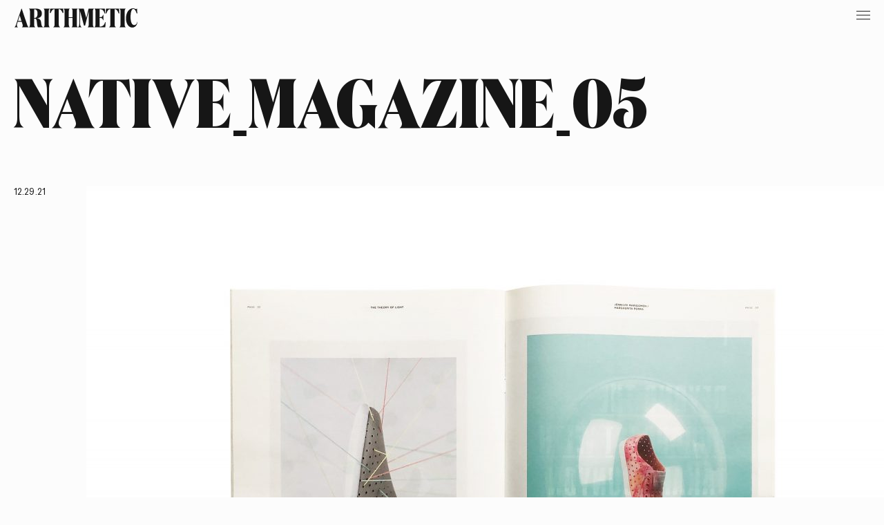

--- FILE ---
content_type: text/html; charset=UTF-8
request_url: https://arithmeticcreative.com/native_magazine_05/
body_size: 10134
content:
<!doctype html>
<html lang="en-US">
  <head>
    <meta charset="utf-8">
    <meta name="viewport" content="width=device-width, initial-scale=1">
    <title>NATIVE_MAGAZINE_05 | ARITHMETIC</title>
<script>
window.JetpackScriptData = {"site":{"icon":"https://i0.wp.com/arithmeticcreative.com/app/uploads/2024/02/cropped-AC_MONOGRAM_FAVICON.png?w=64\u0026ssl=1","title":"ARITHMETIC","host":"unknown","is_wpcom_platform":false}};
</script>
	<style>img:is([sizes="auto" i], [sizes^="auto," i]) { contain-intrinsic-size: 3000px 1500px }</style>
	
<!-- The SEO Framework by Sybre Waaijer -->
<meta name="robots" content="noindex,max-snippet:-1,max-image-preview:standard,max-video-preview:-1" />
<meta property="og:type" content="article" />
<meta property="og:locale" content="en_US" />
<meta property="og:site_name" content="ARITHMETIC" />
<meta property="og:title" content="NATIVE_MAGAZINE_05" />
<meta property="og:url" content="https://arithmeticcreative.com/native_magazine_05/" />
<meta property="og:image" content="https://arithmeticcreative.com/app/uploads/2021/12/NATIVE_MAGAZINE_05-scaled.jpg" />
<meta property="og:image:width" content="2560" />
<meta property="og:image:height" content="1873" />
<meta property="og:image:alt" content="Editorial art direction for Native Shoes." />
<meta property="article:published_time" content="2021-12-29T19:08:31+00:00" />
<meta property="article:modified_time" content="2021-12-29T19:08:55+00:00" />
<meta name="twitter:card" content="summary_large_image" />
<meta name="twitter:title" content="NATIVE_MAGAZINE_05" />
<meta name="twitter:image" content="https://arithmeticcreative.com/app/uploads/2021/12/NATIVE_MAGAZINE_05-scaled.jpg" />
<meta name="twitter:image:alt" content="Editorial art direction for Native Shoes." />
<script type="application/ld+json">{"@context":"https://schema.org","@graph":[{"@type":"WebSite","@id":"https://arithmeticcreative.com/#/schema/WebSite","url":"https://arithmeticcreative.com/","name":"ARITHMETIC","description":"We Build Brands for Humankind","inLanguage":"en-US","potentialAction":{"@type":"SearchAction","target":{"@type":"EntryPoint","urlTemplate":"https://arithmeticcreative.com/search/{search_term_string}/"},"query-input":"required name=search_term_string"},"publisher":{"@type":"Organization","@id":"https://arithmeticcreative.com/#/schema/Organization","name":"ARITHMETIC","url":"https://arithmeticcreative.com/","logo":{"@type":"ImageObject","url":"https://arithmeticcreative.com/app/uploads/2024/02/cropped-AC_MONOGRAM_FAVICON.png","contentUrl":"https://arithmeticcreative.com/app/uploads/2024/02/cropped-AC_MONOGRAM_FAVICON.png","width":512,"height":512,"contentSize":"12544"}}},{"@type":"WebPage","@id":"https://arithmeticcreative.com/native_magazine_05/","url":"https://arithmeticcreative.com/native_magazine_05/","name":"NATIVE_MAGAZINE_05 | ARITHMETIC","inLanguage":"en-US","isPartOf":{"@id":"https://arithmeticcreative.com/#/schema/WebSite"},"breadcrumb":{"@type":"BreadcrumbList","@id":"https://arithmeticcreative.com/#/schema/BreadcrumbList","itemListElement":[{"@type":"ListItem","position":1,"item":"https://arithmeticcreative.com/","name":"ARITHMETIC"},{"@type":"ListItem","position":2,"name":"NATIVE_MAGAZINE_05"}]},"potentialAction":{"@type":"ReadAction","target":"https://arithmeticcreative.com/native_magazine_05/"},"datePublished":"2021-12-29T19:08:31+00:00","dateModified":"2021-12-29T19:08:55+00:00","author":{"@type":"Person","@id":"https://arithmeticcreative.com/#/schema/Person/e50bef7ee9d801f9a7edbd873bce2cca","name":"Margherita Porrà"}}]}</script>
<!-- / The SEO Framework by Sybre Waaijer | 6.86ms meta | 0.44ms boot -->

<link rel='stylesheet' id='wp-block-library-css' href='https://arithmeticcreative.com/wp/wp-includes/css/dist/block-library/style.min.css?ver=6.8.2' media='all' />
<style id='safe-svg-svg-icon-style-inline-css'>
.safe-svg-cover{text-align:center}.safe-svg-cover .safe-svg-inside{display:inline-block;max-width:100%}.safe-svg-cover svg{height:100%;max-height:100%;max-width:100%;width:100%}

</style>
<style id='global-styles-inline-css'>
:root{--wp--preset--aspect-ratio--square: 1;--wp--preset--aspect-ratio--4-3: 4/3;--wp--preset--aspect-ratio--3-4: 3/4;--wp--preset--aspect-ratio--3-2: 3/2;--wp--preset--aspect-ratio--2-3: 2/3;--wp--preset--aspect-ratio--16-9: 16/9;--wp--preset--aspect-ratio--9-16: 9/16;--wp--preset--color--black: #000;--wp--preset--color--cyan-bluish-gray: #abb8c3;--wp--preset--color--white: #fff;--wp--preset--color--pale-pink: #f78da7;--wp--preset--color--vivid-red: #cf2e2e;--wp--preset--color--luminous-vivid-orange: #ff6900;--wp--preset--color--luminous-vivid-amber: #fcb900;--wp--preset--color--light-green-cyan: #7bdcb5;--wp--preset--color--vivid-green-cyan: #00d084;--wp--preset--color--pale-cyan-blue: #8ed1fc;--wp--preset--color--vivid-cyan-blue: #0693e3;--wp--preset--color--vivid-purple: #9b51e0;--wp--preset--color--inherit: inherit;--wp--preset--color--current: currentcolor;--wp--preset--color--transparent: transparent;--wp--preset--gradient--vivid-cyan-blue-to-vivid-purple: linear-gradient(135deg,rgba(6,147,227,1) 0%,rgb(155,81,224) 100%);--wp--preset--gradient--light-green-cyan-to-vivid-green-cyan: linear-gradient(135deg,rgb(122,220,180) 0%,rgb(0,208,130) 100%);--wp--preset--gradient--luminous-vivid-amber-to-luminous-vivid-orange: linear-gradient(135deg,rgba(252,185,0,1) 0%,rgba(255,105,0,1) 100%);--wp--preset--gradient--luminous-vivid-orange-to-vivid-red: linear-gradient(135deg,rgba(255,105,0,1) 0%,rgb(207,46,46) 100%);--wp--preset--gradient--very-light-gray-to-cyan-bluish-gray: linear-gradient(135deg,rgb(238,238,238) 0%,rgb(169,184,195) 100%);--wp--preset--gradient--cool-to-warm-spectrum: linear-gradient(135deg,rgb(74,234,220) 0%,rgb(151,120,209) 20%,rgb(207,42,186) 40%,rgb(238,44,130) 60%,rgb(251,105,98) 80%,rgb(254,248,76) 100%);--wp--preset--gradient--blush-light-purple: linear-gradient(135deg,rgb(255,206,236) 0%,rgb(152,150,240) 100%);--wp--preset--gradient--blush-bordeaux: linear-gradient(135deg,rgb(254,205,165) 0%,rgb(254,45,45) 50%,rgb(107,0,62) 100%);--wp--preset--gradient--luminous-dusk: linear-gradient(135deg,rgb(255,203,112) 0%,rgb(199,81,192) 50%,rgb(65,88,208) 100%);--wp--preset--gradient--pale-ocean: linear-gradient(135deg,rgb(255,245,203) 0%,rgb(182,227,212) 50%,rgb(51,167,181) 100%);--wp--preset--gradient--electric-grass: linear-gradient(135deg,rgb(202,248,128) 0%,rgb(113,206,126) 100%);--wp--preset--gradient--midnight: linear-gradient(135deg,rgb(2,3,129) 0%,rgb(40,116,252) 100%);--wp--preset--font-size--small: 13px;--wp--preset--font-size--medium: 20px;--wp--preset--font-size--large: 36px;--wp--preset--font-size--x-large: 42px;--wp--preset--spacing--20: 0.44rem;--wp--preset--spacing--30: 0.67rem;--wp--preset--spacing--40: 1rem;--wp--preset--spacing--50: 1.5rem;--wp--preset--spacing--60: 2.25rem;--wp--preset--spacing--70: 3.38rem;--wp--preset--spacing--80: 5.06rem;--wp--preset--shadow--natural: 6px 6px 9px rgba(0, 0, 0, 0.2);--wp--preset--shadow--deep: 12px 12px 50px rgba(0, 0, 0, 0.4);--wp--preset--shadow--sharp: 6px 6px 0px rgba(0, 0, 0, 0.2);--wp--preset--shadow--outlined: 6px 6px 0px -3px rgba(255, 255, 255, 1), 6px 6px rgba(0, 0, 0, 1);--wp--preset--shadow--crisp: 6px 6px 0px rgba(0, 0, 0, 1);}:where(body) { margin: 0; }.wp-site-blocks > .alignleft { float: left; margin-right: 2em; }.wp-site-blocks > .alignright { float: right; margin-left: 2em; }.wp-site-blocks > .aligncenter { justify-content: center; margin-left: auto; margin-right: auto; }:where(.is-layout-flex){gap: 0.5em;}:where(.is-layout-grid){gap: 0.5em;}.is-layout-flow > .alignleft{float: left;margin-inline-start: 0;margin-inline-end: 2em;}.is-layout-flow > .alignright{float: right;margin-inline-start: 2em;margin-inline-end: 0;}.is-layout-flow > .aligncenter{margin-left: auto !important;margin-right: auto !important;}.is-layout-constrained > .alignleft{float: left;margin-inline-start: 0;margin-inline-end: 2em;}.is-layout-constrained > .alignright{float: right;margin-inline-start: 2em;margin-inline-end: 0;}.is-layout-constrained > .aligncenter{margin-left: auto !important;margin-right: auto !important;}.is-layout-constrained > :where(:not(.alignleft):not(.alignright):not(.alignfull)){margin-left: auto !important;margin-right: auto !important;}body .is-layout-flex{display: flex;}.is-layout-flex{flex-wrap: wrap;align-items: center;}.is-layout-flex > :is(*, div){margin: 0;}body .is-layout-grid{display: grid;}.is-layout-grid > :is(*, div){margin: 0;}body{padding-top: 0px;padding-right: 0px;padding-bottom: 0px;padding-left: 0px;}a:where(:not(.wp-element-button)){text-decoration: underline;}:root :where(.wp-element-button, .wp-block-button__link){background-color: #32373c;border-width: 0;color: #fff;font-family: inherit;font-size: inherit;line-height: inherit;padding: calc(0.667em + 2px) calc(1.333em + 2px);text-decoration: none;}.has-black-color{color: var(--wp--preset--color--black) !important;}.has-cyan-bluish-gray-color{color: var(--wp--preset--color--cyan-bluish-gray) !important;}.has-white-color{color: var(--wp--preset--color--white) !important;}.has-pale-pink-color{color: var(--wp--preset--color--pale-pink) !important;}.has-vivid-red-color{color: var(--wp--preset--color--vivid-red) !important;}.has-luminous-vivid-orange-color{color: var(--wp--preset--color--luminous-vivid-orange) !important;}.has-luminous-vivid-amber-color{color: var(--wp--preset--color--luminous-vivid-amber) !important;}.has-light-green-cyan-color{color: var(--wp--preset--color--light-green-cyan) !important;}.has-vivid-green-cyan-color{color: var(--wp--preset--color--vivid-green-cyan) !important;}.has-pale-cyan-blue-color{color: var(--wp--preset--color--pale-cyan-blue) !important;}.has-vivid-cyan-blue-color{color: var(--wp--preset--color--vivid-cyan-blue) !important;}.has-vivid-purple-color{color: var(--wp--preset--color--vivid-purple) !important;}.has-inherit-color{color: var(--wp--preset--color--inherit) !important;}.has-current-color{color: var(--wp--preset--color--current) !important;}.has-transparent-color{color: var(--wp--preset--color--transparent) !important;}.has-black-background-color{background-color: var(--wp--preset--color--black) !important;}.has-cyan-bluish-gray-background-color{background-color: var(--wp--preset--color--cyan-bluish-gray) !important;}.has-white-background-color{background-color: var(--wp--preset--color--white) !important;}.has-pale-pink-background-color{background-color: var(--wp--preset--color--pale-pink) !important;}.has-vivid-red-background-color{background-color: var(--wp--preset--color--vivid-red) !important;}.has-luminous-vivid-orange-background-color{background-color: var(--wp--preset--color--luminous-vivid-orange) !important;}.has-luminous-vivid-amber-background-color{background-color: var(--wp--preset--color--luminous-vivid-amber) !important;}.has-light-green-cyan-background-color{background-color: var(--wp--preset--color--light-green-cyan) !important;}.has-vivid-green-cyan-background-color{background-color: var(--wp--preset--color--vivid-green-cyan) !important;}.has-pale-cyan-blue-background-color{background-color: var(--wp--preset--color--pale-cyan-blue) !important;}.has-vivid-cyan-blue-background-color{background-color: var(--wp--preset--color--vivid-cyan-blue) !important;}.has-vivid-purple-background-color{background-color: var(--wp--preset--color--vivid-purple) !important;}.has-inherit-background-color{background-color: var(--wp--preset--color--inherit) !important;}.has-current-background-color{background-color: var(--wp--preset--color--current) !important;}.has-transparent-background-color{background-color: var(--wp--preset--color--transparent) !important;}.has-black-border-color{border-color: var(--wp--preset--color--black) !important;}.has-cyan-bluish-gray-border-color{border-color: var(--wp--preset--color--cyan-bluish-gray) !important;}.has-white-border-color{border-color: var(--wp--preset--color--white) !important;}.has-pale-pink-border-color{border-color: var(--wp--preset--color--pale-pink) !important;}.has-vivid-red-border-color{border-color: var(--wp--preset--color--vivid-red) !important;}.has-luminous-vivid-orange-border-color{border-color: var(--wp--preset--color--luminous-vivid-orange) !important;}.has-luminous-vivid-amber-border-color{border-color: var(--wp--preset--color--luminous-vivid-amber) !important;}.has-light-green-cyan-border-color{border-color: var(--wp--preset--color--light-green-cyan) !important;}.has-vivid-green-cyan-border-color{border-color: var(--wp--preset--color--vivid-green-cyan) !important;}.has-pale-cyan-blue-border-color{border-color: var(--wp--preset--color--pale-cyan-blue) !important;}.has-vivid-cyan-blue-border-color{border-color: var(--wp--preset--color--vivid-cyan-blue) !important;}.has-vivid-purple-border-color{border-color: var(--wp--preset--color--vivid-purple) !important;}.has-inherit-border-color{border-color: var(--wp--preset--color--inherit) !important;}.has-current-border-color{border-color: var(--wp--preset--color--current) !important;}.has-transparent-border-color{border-color: var(--wp--preset--color--transparent) !important;}.has-vivid-cyan-blue-to-vivid-purple-gradient-background{background: var(--wp--preset--gradient--vivid-cyan-blue-to-vivid-purple) !important;}.has-light-green-cyan-to-vivid-green-cyan-gradient-background{background: var(--wp--preset--gradient--light-green-cyan-to-vivid-green-cyan) !important;}.has-luminous-vivid-amber-to-luminous-vivid-orange-gradient-background{background: var(--wp--preset--gradient--luminous-vivid-amber-to-luminous-vivid-orange) !important;}.has-luminous-vivid-orange-to-vivid-red-gradient-background{background: var(--wp--preset--gradient--luminous-vivid-orange-to-vivid-red) !important;}.has-very-light-gray-to-cyan-bluish-gray-gradient-background{background: var(--wp--preset--gradient--very-light-gray-to-cyan-bluish-gray) !important;}.has-cool-to-warm-spectrum-gradient-background{background: var(--wp--preset--gradient--cool-to-warm-spectrum) !important;}.has-blush-light-purple-gradient-background{background: var(--wp--preset--gradient--blush-light-purple) !important;}.has-blush-bordeaux-gradient-background{background: var(--wp--preset--gradient--blush-bordeaux) !important;}.has-luminous-dusk-gradient-background{background: var(--wp--preset--gradient--luminous-dusk) !important;}.has-pale-ocean-gradient-background{background: var(--wp--preset--gradient--pale-ocean) !important;}.has-electric-grass-gradient-background{background: var(--wp--preset--gradient--electric-grass) !important;}.has-midnight-gradient-background{background: var(--wp--preset--gradient--midnight) !important;}.has-small-font-size{font-size: var(--wp--preset--font-size--small) !important;}.has-medium-font-size{font-size: var(--wp--preset--font-size--medium) !important;}.has-large-font-size{font-size: var(--wp--preset--font-size--large) !important;}.has-x-large-font-size{font-size: var(--wp--preset--font-size--x-large) !important;}
:where(.wp-block-post-template.is-layout-flex){gap: 1.25em;}:where(.wp-block-post-template.is-layout-grid){gap: 1.25em;}
:where(.wp-block-columns.is-layout-flex){gap: 2em;}:where(.wp-block-columns.is-layout-grid){gap: 2em;}
:root :where(.wp-block-pullquote){font-size: 1.5em;line-height: 1.6;}
</style>
<link rel='stylesheet' id='app/0-css' href='https://arithmeticcreative.com/app/themes/arithmetic/public/css/app.b7e9db.css' media='all' />
<script src="https://arithmeticcreative.com/wp/wp-includes/js/jquery/jquery.min.js?ver=3.7.1" id="jquery-core-js"></script>
<script src="https://arithmeticcreative.com/wp/wp-includes/js/jquery/jquery-migrate.min.js?ver=3.4.1" id="jquery-migrate-js"></script>
<link rel="https://api.w.org/" href="https://arithmeticcreative.com/wp-json/" /><link rel="alternate" title="JSON" type="application/json" href="https://arithmeticcreative.com/wp-json/wp/v2/media/4992" /><link rel="EditURI" type="application/rsd+xml" title="RSD" href="https://arithmeticcreative.com/wp/xmlrpc.php?rsd" />
<link rel="alternate" title="oEmbed (JSON)" type="application/json+oembed" href="https://arithmeticcreative.com/wp-json/oembed/1.0/embed?url=https%3A%2F%2Farithmeticcreative.com%2Fnative_magazine_05%2F" />
<link rel="alternate" title="oEmbed (XML)" type="text/xml+oembed" href="https://arithmeticcreative.com/wp-json/oembed/1.0/embed?url=https%3A%2F%2Farithmeticcreative.com%2Fnative_magazine_05%2F&#038;format=xml" />
	

<!-- Google Tag Manager -->
<script>(function(w,d,s,l,i){w[l]=w[l]||[];w[l].push({'gtm.start':
new Date().getTime(),event:'gtm.js'});var f=d.getElementsByTagName(s)[0],
j=d.createElement(s),dl=l!='dataLayer'?'&l='+l:'';j.async=true;j.src=
'https://www.googletagmanager.com/gtm.js?id='+i+dl;f.parentNode.insertBefore(j,f);
})(window,document,'script','dataLayer','GTM-WLCC7HQ');</script>
<!-- End Google Tag Manager -->

<link rel="icon" href="https://arithmeticcreative.com/app/uploads/2024/02/cropped-AC_MONOGRAM_FAVICON-32x32.png" sizes="32x32" />
<link rel="icon" href="https://arithmeticcreative.com/app/uploads/2024/02/cropped-AC_MONOGRAM_FAVICON-192x192.png" sizes="192x192" />
<link rel="apple-touch-icon" href="https://arithmeticcreative.com/app/uploads/2024/02/cropped-AC_MONOGRAM_FAVICON-180x180.png" />
<meta name="msapplication-TileImage" content="https://arithmeticcreative.com/app/uploads/2024/02/cropped-AC_MONOGRAM_FAVICON-270x270.png" />
      </head>

  <body class="attachment wp-singular attachment-template-default single single-attachment postid-4992 attachmentid-4992 attachment-jpeg wp-embed-responsive wp-theme-arithmetic native_magazine_05">
    	
<!-- Google Tag Manager (noscript) -->
<noscript><iframe src="https://www.googletagmanager.com/ns.html?id=GTM-WLCC7HQ"
height="0" width="0" style="display:none;visibility:hidden"></iframe></noscript>
<!-- End Google Tag Manager (noscript) -->

    
    <div id="app">
      <header class="top  ">
  <div class="container">
    <div class="left">
      <a class="brand " href="https://arithmeticcreative.com/" title="ARITHMETIC" aria-label="Go Home">
                  <svg width="1407" height="221" viewBox="0 0 1407 221" fill="none" xmlns="http://www.w3.org/2000/svg">
<path d="M143.761 182.858L83.2388 3.35449H80.3308L20.8988 179.77C14.5376 199.21 10.3573 209.021 0.724609 216.288V216.833H41.2547V216.288C31.622 211.746 27.6235 203.388 27.6235 193.759C27.6235 188.49 28.714 182.858 30.895 176.681L38.3467 153.244H83.2388L92.1445 181.95C93.962 188.127 95.416 193.214 95.416 198.12C95.416 205.387 92.6898 211.564 86.5103 216.47V217.015H162.3V216.288C152.849 208.657 149.941 202.117 143.761 182.858ZM40.8912 144.886L60.8836 82.387L80.3308 144.886H40.8912Z" fill="currentColor"/>
<path d="M244.815 3.35449C284.073 3.35449 313.879 19.161 313.879 60.7666C313.879 96.5583 285.708 112.91 254.993 113.637C282.437 115.453 300.612 128.535 304.247 154.879L307.518 179.225C310.244 199.755 314.97 208.294 329.328 216.47V217.015H268.442C263.898 208.476 261.172 197.756 259.536 184.13L255.72 146.521C253.902 128.535 246.632 117.815 230.82 117.815H225.913V181.041C225.913 201.208 227.185 208.476 237.545 216.47V217.015H166.117V216.288C176.295 208.294 177.931 201.027 177.931 180.86V39.3279C177.931 19.161 176.295 11.8936 166.117 3.89954V3.35449H244.815ZM226.094 110.185H231.183C251.358 110.185 264.444 92.5613 264.444 60.4032C264.444 30.2437 252.266 11.3486 231.183 11.3486H226.094V110.185Z" fill="currentColor"/>
<path d="M404.027 216.288V216.833H332.6V216.288C342.778 208.294 344.413 201.027 344.413 180.86V39.3279C344.413 19.161 342.778 11.8936 332.6 3.89954V3.35449H404.027V3.89954C393.849 11.8936 392.395 19.161 392.395 39.3279V180.86C392.577 201.027 393.849 208.476 404.027 216.288Z" fill="currentColor"/>
<path d="M509.259 10.0768C528.161 10.0768 539.066 23.8848 551.243 53.3176H560.149L556.878 3.35449H408.934L405.48 53.3176H414.386C426.563 24.0665 437.468 10.0768 456.552 10.0768H458.733V181.95C458.733 202.117 455.28 207.931 443.466 216.47V217.015H522.164V216.288C509.986 207.749 506.897 201.935 506.897 181.768V10.0768H509.259Z" fill="currentColor"/>
<path d="M573.417 38.4195C573.417 19.161 571.781 11.8936 561.604 3.89954V3.35449H633.031V3.89954C622.853 11.8936 621.399 19.161 621.399 39.3279V101.827H664.655V39.3279C664.655 19.161 663.383 11.8936 653.023 3.89954V3.35449H724.269V3.89954C714.091 11.8936 712.637 19.161 712.637 38.4195V179.951C712.637 201.027 713.909 208.294 724.269 216.288V216.833H653.023V216.288C663.201 208.294 664.655 201.027 664.655 180.86V110.003H621.399V180.86C621.399 201.027 622.671 208.294 633.031 216.288V216.833H561.604V216.288C571.781 208.294 573.417 201.027 573.417 179.951V38.4195Z" fill="currentColor"/>
<path d="M897.112 180.678V39.3279C897.112 19.161 898.747 11.8936 908.925 3.89954V3.35449H848.403L821.322 110.185L792.606 3.35449H730.266V3.89954C740.444 11.8936 742.079 19.161 742.079 39.3279V175.409C742.079 196.848 736.99 208.657 726.812 216.288V216.833H768.251V216.288C755.711 208.294 750.44 197.756 750.44 165.598V30.2437L794.787 196.848H808.054L849.675 30.2437V180.678C849.675 200.845 846.949 208.476 836.771 216.47V217.015H910.016V216.288C899.838 208.476 897.112 200.845 897.112 180.678Z" fill="currentColor"/>
<path d="M1035.97 160.693C1029.24 186.31 1011.98 210.111 974.901 209.566H974.72V110.185H978.536C998.165 110.185 1005.8 114.182 1013.25 135.439H1016.34V74.7563H1013.25C1005.62 96.5583 997.983 101.827 978.355 101.827H974.538V10.0768C1011.61 9.53174 1023.61 34.0591 1030.15 59.6765H1032.7H1037.06L1033.42 3.35449H979.627H914.561V3.89954C924.739 11.8936 926.374 19.161 926.374 39.3279V180.86C926.374 201.027 924.739 208.294 914.561 216.288V216.833H985.079H1038.88L1042.51 160.511H1035.97V160.693Z" fill="currentColor"/>
<path d="M1046.87 3.35449L1043.06 59.6765H1049.96C1063.23 25.8833 1074.32 10.0768 1094.67 10.0768H1096.85V181.95C1096.85 202.117 1093.4 207.931 1081.59 216.47V217.015H1160.28V216.288C1148.11 207.749 1145.02 201.935 1145.02 181.768V10.0768H1147.2C1167.37 10.0768 1178.64 25.8833 1191.73 59.6765H1198.63L1195 3.35449H1046.87Z" fill="currentColor"/>
<path d="M1272.06 216.288V216.833H1200.63V216.288C1210.81 208.294 1212.45 201.027 1212.45 180.86V39.3279C1212.45 19.161 1210.81 11.8936 1200.63 3.89954V3.35449H1272.06V3.89954C1261.88 11.8936 1260.43 19.161 1260.43 39.3279V180.86C1260.43 201.027 1261.88 208.476 1272.06 216.288Z" fill="currentColor"/>
<path d="M1404.92 153.243C1401.28 166.325 1396.38 177.044 1390.92 182.495C1384.38 189.399 1376.75 191.942 1368.75 191.942C1343.85 191.942 1327.31 158.149 1327.31 100.01C1327.31 48.7752 1337.49 6.98793 1359.85 6.98793C1375.66 6.98793 1387.65 29.8801 1397.65 59.6763H1403.47L1402.19 3.35425H1399.65C1396.56 6.62456 1393.29 8.25972 1388.74 8.25972C1380.38 8.25972 1371.48 0.265625 1355.67 0.265625C1311.32 0.265625 1275.33 45.5049 1275.33 114.726C1275.33 177.589 1305.68 220.103 1348.21 220.103C1369.3 220.103 1386.74 208.294 1397.29 188.127C1402.01 179.043 1405.28 165.416 1406.92 153.425H1404.92V153.243Z" fill="currentColor"/>
</svg>              </a>
    </div>

    
    <div class="right">
      <a href="#menu" class="js-menu-toggle" title="Menu" aria-label="Open Menu">
        <svg width="19" height="13" viewBox="0 0 19 13" fill="none" xmlns="http://www.w3.org/2000/svg"><path d="M0 1h19M0 6.5h19M0 12h19" stroke="currentColor"/></svg>
      </a>
    </div>
  </div>
</header><nav class="main-menu">
  <div class="container">
    <a class="brand show-small-only" aria-label="Go Home">
              <svg width="1407" height="221" viewBox="0 0 1407 221" fill="none" xmlns="http://www.w3.org/2000/svg">
<path d="M143.761 182.858L83.2388 3.35449H80.3308L20.8988 179.77C14.5376 199.21 10.3573 209.021 0.724609 216.288V216.833H41.2547V216.288C31.622 211.746 27.6235 203.388 27.6235 193.759C27.6235 188.49 28.714 182.858 30.895 176.681L38.3467 153.244H83.2388L92.1445 181.95C93.962 188.127 95.416 193.214 95.416 198.12C95.416 205.387 92.6898 211.564 86.5103 216.47V217.015H162.3V216.288C152.849 208.657 149.941 202.117 143.761 182.858ZM40.8912 144.886L60.8836 82.387L80.3308 144.886H40.8912Z" fill="currentColor"/>
<path d="M244.815 3.35449C284.073 3.35449 313.879 19.161 313.879 60.7666C313.879 96.5583 285.708 112.91 254.993 113.637C282.437 115.453 300.612 128.535 304.247 154.879L307.518 179.225C310.244 199.755 314.97 208.294 329.328 216.47V217.015H268.442C263.898 208.476 261.172 197.756 259.536 184.13L255.72 146.521C253.902 128.535 246.632 117.815 230.82 117.815H225.913V181.041C225.913 201.208 227.185 208.476 237.545 216.47V217.015H166.117V216.288C176.295 208.294 177.931 201.027 177.931 180.86V39.3279C177.931 19.161 176.295 11.8936 166.117 3.89954V3.35449H244.815ZM226.094 110.185H231.183C251.358 110.185 264.444 92.5613 264.444 60.4032C264.444 30.2437 252.266 11.3486 231.183 11.3486H226.094V110.185Z" fill="currentColor"/>
<path d="M404.027 216.288V216.833H332.6V216.288C342.778 208.294 344.413 201.027 344.413 180.86V39.3279C344.413 19.161 342.778 11.8936 332.6 3.89954V3.35449H404.027V3.89954C393.849 11.8936 392.395 19.161 392.395 39.3279V180.86C392.577 201.027 393.849 208.476 404.027 216.288Z" fill="currentColor"/>
<path d="M509.259 10.0768C528.161 10.0768 539.066 23.8848 551.243 53.3176H560.149L556.878 3.35449H408.934L405.48 53.3176H414.386C426.563 24.0665 437.468 10.0768 456.552 10.0768H458.733V181.95C458.733 202.117 455.28 207.931 443.466 216.47V217.015H522.164V216.288C509.986 207.749 506.897 201.935 506.897 181.768V10.0768H509.259Z" fill="currentColor"/>
<path d="M573.417 38.4195C573.417 19.161 571.781 11.8936 561.604 3.89954V3.35449H633.031V3.89954C622.853 11.8936 621.399 19.161 621.399 39.3279V101.827H664.655V39.3279C664.655 19.161 663.383 11.8936 653.023 3.89954V3.35449H724.269V3.89954C714.091 11.8936 712.637 19.161 712.637 38.4195V179.951C712.637 201.027 713.909 208.294 724.269 216.288V216.833H653.023V216.288C663.201 208.294 664.655 201.027 664.655 180.86V110.003H621.399V180.86C621.399 201.027 622.671 208.294 633.031 216.288V216.833H561.604V216.288C571.781 208.294 573.417 201.027 573.417 179.951V38.4195Z" fill="currentColor"/>
<path d="M897.112 180.678V39.3279C897.112 19.161 898.747 11.8936 908.925 3.89954V3.35449H848.403L821.322 110.185L792.606 3.35449H730.266V3.89954C740.444 11.8936 742.079 19.161 742.079 39.3279V175.409C742.079 196.848 736.99 208.657 726.812 216.288V216.833H768.251V216.288C755.711 208.294 750.44 197.756 750.44 165.598V30.2437L794.787 196.848H808.054L849.675 30.2437V180.678C849.675 200.845 846.949 208.476 836.771 216.47V217.015H910.016V216.288C899.838 208.476 897.112 200.845 897.112 180.678Z" fill="currentColor"/>
<path d="M1035.97 160.693C1029.24 186.31 1011.98 210.111 974.901 209.566H974.72V110.185H978.536C998.165 110.185 1005.8 114.182 1013.25 135.439H1016.34V74.7563H1013.25C1005.62 96.5583 997.983 101.827 978.355 101.827H974.538V10.0768C1011.61 9.53174 1023.61 34.0591 1030.15 59.6765H1032.7H1037.06L1033.42 3.35449H979.627H914.561V3.89954C924.739 11.8936 926.374 19.161 926.374 39.3279V180.86C926.374 201.027 924.739 208.294 914.561 216.288V216.833H985.079H1038.88L1042.51 160.511H1035.97V160.693Z" fill="currentColor"/>
<path d="M1046.87 3.35449L1043.06 59.6765H1049.96C1063.23 25.8833 1074.32 10.0768 1094.67 10.0768H1096.85V181.95C1096.85 202.117 1093.4 207.931 1081.59 216.47V217.015H1160.28V216.288C1148.11 207.749 1145.02 201.935 1145.02 181.768V10.0768H1147.2C1167.37 10.0768 1178.64 25.8833 1191.73 59.6765H1198.63L1195 3.35449H1046.87Z" fill="currentColor"/>
<path d="M1272.06 216.288V216.833H1200.63V216.288C1210.81 208.294 1212.45 201.027 1212.45 180.86V39.3279C1212.45 19.161 1210.81 11.8936 1200.63 3.89954V3.35449H1272.06V3.89954C1261.88 11.8936 1260.43 19.161 1260.43 39.3279V180.86C1260.43 201.027 1261.88 208.476 1272.06 216.288Z" fill="currentColor"/>
<path d="M1404.92 153.243C1401.28 166.325 1396.38 177.044 1390.92 182.495C1384.38 189.399 1376.75 191.942 1368.75 191.942C1343.85 191.942 1327.31 158.149 1327.31 100.01C1327.31 48.7752 1337.49 6.98793 1359.85 6.98793C1375.66 6.98793 1387.65 29.8801 1397.65 59.6763H1403.47L1402.19 3.35425H1399.65C1396.56 6.62456 1393.29 8.25972 1388.74 8.25972C1380.38 8.25972 1371.48 0.265625 1355.67 0.265625C1311.32 0.265625 1275.33 45.5049 1275.33 114.726C1275.33 177.589 1305.68 220.103 1348.21 220.103C1369.3 220.103 1386.74 208.294 1397.29 188.127C1402.01 179.043 1405.28 165.416 1406.92 153.425H1404.92V153.243Z" fill="currentColor"/>
</svg>          </a>

    <a href="#menu-close" class="js-menu-toggle" title="Menu" aria-label="Close Menu">
      <svg class="close" width="13" height="13" viewBox="0 0 13 13" fill="none" xmlns="http://www.w3.org/2000/svg"><path d="m.84 1.55.71-.7 10.6 10.6-.7.7L.85 1.56Z" fill="currentColor"/><path d="m11.45.84.7.71-10.6 10.6-.7-.7L11.44.85Z" fill="currentColor"/></svg>
    </a>

    <div class="top">
              <div class="menu-main-container"><ul id="menu-main" class="nav"><li id="menu-item-63" class="menu-item menu-item-type-post_type menu-item-object-page menu-item-63"><a href="https://arithmeticcreative.com/portfolio/">Portfolio</a></li>
<li id="menu-item-9308" class="menu-item menu-item-type-post_type menu-item-object-page menu-item-9308"><a href="https://arithmeticcreative.com/inquiries/">Connect</a></li><div class="slogan"><span><p>Defining the new luxury. We forecast change. We disrupt with sustainable design—and align actions with vision for our climate and for humans.</p></span></div></li>
<li id="menu-item-65" class="menu-item menu-item-type-post_type menu-item-object-page menu-item-65"><a href="https://arithmeticcreative.com/philosophy/">Philosophy</a></li>
</ul></div>
          </div>
                   <div class="bottom grid two-col-all">
          <div class="left small tt-up">
                          Arithmetic &copy; 2026                      </div>
          <div class="right text-right always small tt-up">
                          <a target="" href="mailto:info@arithmeticcreative.com">
                info@arithmeticcreative.com
              </a>
                      </div>
        </div>
            </div>
</nav>
<main class="wrap load  container " role="document">
         <article class="single-post post-4992 attachment type-attachment status-inherit hentry">
  <section data-bg="#fff" class="grid">
    <header class="project-title no-offset py-l">
      <h1 class="entry-title tt-up">
        NATIVE_MAGAZINE_05
      </h1>
    </header>

    <div class="entry-content gutenberg offset-1 pb-xl">
      <div class="date">
        12.29.21
      </div>

      <p class="attachment"><a href='https://arithmeticcreative.com/app/uploads/2021/12/NATIVE_MAGAZINE_05-scaled.jpg'><img fetchpriority="high" decoding="async" width="1200" height="878" src="https://arithmeticcreative.com/app/uploads/2021/12/NATIVE_MAGAZINE_05-1200x878.jpg" class="attachment-medium size-medium" alt="Editorial art direction for Native Shoes." srcset="https://arithmeticcreative.com/app/uploads/2021/12/NATIVE_MAGAZINE_05-1200x878.jpg 1200w, https://arithmeticcreative.com/app/uploads/2021/12/NATIVE_MAGAZINE_05-100x73.jpg 100w, https://arithmeticcreative.com/app/uploads/2021/12/NATIVE_MAGAZINE_05-768x562.jpg 768w, https://arithmeticcreative.com/app/uploads/2021/12/NATIVE_MAGAZINE_05-1536x1124.jpg 1536w, https://arithmeticcreative.com/app/uploads/2021/12/NATIVE_MAGAZINE_05-2048x1498.jpg 2048w" sizes="(max-width: 1200px) 100vw, 1200px" /></a></p>
    </div>

    <footer class="pagination no-offset py-l">
      <div class="left flex wrap centered">
                  <svg class="icon arrow" xmlns="http://www.w3.org/2000/svg" viewBox="0 0 22.805 44.196"><path data-name="Path 430" d="M22.452 43.844.707 22.099 22.452.355" fill="none" stroke="#000"/></svg>
          <h4 class="dib show-large-up">Previous Post</h4>
              </div>

      <div class="text-center">
        <a href="/journal" class="button no-border">Back to Journal</a>
      </div>

      <div class="right text-right always flex wrap centered">
                  <h4 class="dib show-large-up">Next Post</h4>
          <svg class="icon arrow" xmlns="http://www.w3.org/2000/svg" viewBox="0 0 22.805 44.196"><path data-name="Path 431" d="m.354.354 21.745 21.745L.354 43.843" fill="none" stroke="#000"/></svg>
              </div>
    </footer>
  </section>
</article>
  </main>

  <footer class="bottom">
      
      <div class="top grid container ">
        <div class="left">
          <div class="menu-footer-container"><ul id="menu-footer" class="nav unstyled h3"><li id="menu-item-8774" class="menu-item menu-item-type-post_type menu-item-object-page menu-item-home menu-item-8774"><a href="https://arithmeticcreative.com/">Home</a></li>
<li id="menu-item-71" class="menu-item menu-item-type-post_type menu-item-object-page menu-item-71"><a href="https://arithmeticcreative.com/portfolio/">Portfolio</a></li>
<li id="menu-item-73" class="menu-item menu-item-type-post_type menu-item-object-page menu-item-73"><a href="https://arithmeticcreative.com/philosophy/">Philosophy</a></li>
<li id="menu-item-8399" class="menu-item menu-item-type-custom menu-item-object-custom menu-item-8399"><a href="https://arithmeticcreative.com/inquiries/">Connect</a></li>
<li id="menu-item-5524" class="menu-item menu-item-type-post_type menu-item-object-page menu-item-5524"><a href="https://arithmeticcreative.com/archive/">Archive</a></li>
<li id="menu-item-7570" class="menu-item menu-item-type-post_type menu-item-object-page menu-item-7570"><a href="https://arithmeticcreative.com/careers/">Careers</a></li>
<li id="menu-item-5592" class="menu-item menu-item-type-post_type menu-item-object-page menu-item-5592"><a href="https://arithmeticcreative.com/inquiries/">New Inquiries</a></li>
<li id="menu-item-10804" class="menu-item menu-item-type-post_type menu-item-object-page current_page_parent menu-item-10804"><a href="https://arithmeticcreative.com/journal/">Journal</a></li>
</ul></div>
        </div>

        <div class="middle">
          
                                     <div class="latest-project mb">
                                <a href="https://arithmeticcreative.com/project/suncoat-kids/">
                  <figure class="project-cover">
                                          <img
                        class="b-lazy"
                        draggable="false"
                        src="https://arithmeticcreative.com/app/uploads/2025/10/arithmetic-suncoat-still-life-271-67x100.jpg"
                        data-src="https://arithmeticcreative.com/app/uploads/2025/10/arithmetic-suncoat-still-life-271-1467x2200.jpg"
                        alt=""
                      />
                                      </figure>
                  <h5>View our latest Project</h5>
                </a>
                              </div>
                      
                      <div class="social">
                                                                 <a target="_blank" href="https://www.instagram.com/arithmeticcreative/" title="Instagram" aria-label="Visit on Instagram">
                    Instagram
                  </a>
                                                                                 <a target="_blank" href="https://www.facebook.com/arithmeticcreative/" title="Facebook" aria-label="Visit on Facebook">
                    Facebook
                  </a>
                                                                                 <a target="_blank" href="https://www.pinterest.ca/arithmeticcreative/" title="Pinterest" aria-label="Visit on Pinterest">
                    Pinterest
                  </a>
                                                                                 <a target="_blank" href="https://www.behance.net/arithmeticcreative" title="Behance" aria-label="Visit on Behance">
                    Behance
                  </a>
                                          </div>
                  </div>

        <div class="right">
          <div class="top subscribe">
                                           <section class="subscribe">
                                        <div class="heading h5">
                      Subscribe to our newsletter.                    </div>
                    
                                                      <form id="klaviyo-footer"
              class="validate subscribe-form"
              action="//manage.kmail-lists.com/subscriptions/subscribe"
              data-ajax-submit="//manage.kmail-lists.com/ajax/subscriptions/subscribe"
              method="GET" target="_blank" validate>
<input type="hidden" name="g" value="RQZaNW">
<input 
  type="hidden" 
  name="$fields" 
  value="$consent,
    email"
>
<input type="hidden" name="$list_fields" value="$consent">
<div class="klaviyo_field_group klaviyo_form_actions">

    <label for="email" class="hidden">Email Address</label>
    <input type="email" name="email" placeholder="EMAIL" required />

  <div class="floater">
    <input type="submit" value="Submit" name="subscribe" class="arrow">
  </div>
</div>
    <div class="klaviyo_messages">
      <div class="success_message" style="display:none;">
          <p>Thank you, you’re now subscribed!</p>
      </div>

      <div class="error_message" style="display:none;"></div>
    </div>
</form>
<script type="text/javascript" src="//www.klaviyo.com/media/js/public/klaviyo_subscribe.js"></script>
  <script type="text/javascript">
    KlaviyoSubscribe.attachToForms('#klaviyo-footer', {
      hide_form_on_success: true,
      custom_success_message: true,
      extra_properties: {
        $source: 'Footer',
        $method_type: "Custom Klaviyo Form",
        $consent_version: '',
      }
    });
  </script>                                    </section>
                                    </div>

          <div class="bottom blurb">
                          <p>ARITHMETIC HAS SPECIALIZED IN LUXURY SUSTAINABILITY STRATEGY FOR OVER 20 YEARS, CREATING BRANDING, PACKAGING DESIGN AND WEBSITES FOR INDUSTRIES INCLUDING BEAUTY, FASHION, HOME GOODS, FOOD & BEVERAGE, ARCHITECTURE AND HOSPITALITY. WE REDEFINE LUXURY THROUGH OUR PROPRIETARY HUMAN-CENTRED BRANDING METHODOLOGY TO BUILD BRANDS AND MARKET RESEARCH INSIGHT PLANS THAT CONNECT ON A HUMAN LEVEL, RICH WITH EMOTION. OUR AWARD-WINNING VANCOUVER GRAPHIC DESIGN AND BRAND STRATEGY STUDIO IS KNOWN FOR OUR SUSTAINABLE PACKAGE AND PRODUCT DESIGN, PHOTOGRAPHY ART DIRECTION, PUBLICATION DESIGN, TREND FORECASTING, COPYWRITING, RETAIL INTERIOR DESIGN, AND WEBSITE DESIGN AMONG MANY OTHER SERVICES.</p>
                      </div>
        </div>
      </div>

      <div class="bottom small copyright container ">
                  <span class="copy">
            Arithmetic &copy; 2026          </span>
                          <span class="attribution">
            Vancouver, Canada          </span>
              </div>
    </footer>
      </div>

        <script type="speculationrules">
{"prefetch":[{"source":"document","where":{"and":[{"href_matches":"\/*"},{"not":{"href_matches":["\/wp\/wp-*.php","\/wp\/wp-admin\/*","\/app\/uploads\/*","\/app\/*","\/app\/plugins\/*","\/app\/themes\/arithmetic\/*","\/*\\?(.+)"]}},{"not":{"selector_matches":"a[rel~=\"nofollow\"]"}},{"not":{"selector_matches":".no-prefetch, .no-prefetch a"}}]},"eagerness":"conservative"}]}
</script>
<script id="app/0-js-before">
(()=>{"use strict";var e,r={},o={};function t(e){var n=o[e];if(void 0!==n)return n.exports;var a=o[e]={exports:{}};return r[e].call(a.exports,a,a.exports,t),a.exports}t.m=r,e=[],t.O=(r,o,n,a)=>{if(!o){var l=1/0;for(u=0;u<e.length;u++){o=e[u][0],n=e[u][1],a=e[u][2];for(var s=!0,i=0;i<o.length;i++)(!1&a||l>=a)&&Object.keys(t.O).every((e=>t.O[e](o[i])))?o.splice(i--,1):(s=!1,a<l&&(l=a));if(s){e.splice(u--,1);var f=n();void 0!==f&&(r=f)}}return r}a=a||0;for(var u=e.length;u>0&&e[u-1][2]>a;u--)e[u]=e[u-1];e[u]=[o,n,a]},t.d=(e,r)=>{for(var o in r)t.o(r,o)&&!t.o(e,o)&&Object.defineProperty(e,o,{enumerable:!0,get:r[o]})},t.o=(e,r)=>Object.prototype.hasOwnProperty.call(e,r),t.r=e=>{"undefined"!=typeof Symbol&&Symbol.toStringTag&&Object.defineProperty(e,Symbol.toStringTag,{value:"Module"}),Object.defineProperty(e,"__esModule",{value:!0})},(()=>{var e={666:0};t.O.j=r=>0===e[r];var r=(r,o)=>{var n,a,l=o[0],s=o[1],i=o[2],f=0;if(l.some((r=>0!==e[r]))){for(n in s)t.o(s,n)&&(t.m[n]=s[n]);if(i)var u=i(t)}for(r&&r(o);f<l.length;f++)a=l[f],t.o(e,a)&&e[a]&&e[a][0](),e[a]=0;return t.O(u)},o=self.webpackChunk_roots_bud_sage_sage=self.webpackChunk_roots_bud_sage_sage||[];o.forEach(r.bind(null,0)),o.push=r.bind(null,o.push.bind(o))})()})();
</script>
<script src="https://arithmeticcreative.com/app/themes/arithmetic/public/js/app.78f617.js" id="app/0-js"></script>

      </body>
</html>


--- FILE ---
content_type: text/css; charset=utf-8
request_url: https://arithmeticcreative.com/app/themes/arithmetic/public/css/app.b7e9db.css
body_size: 16106
content:
[data-aos][data-aos][data-aos-duration="50"],body[data-aos-duration="50"] [data-aos]{transition-duration:50ms}[data-aos][data-aos][data-aos-delay="50"],body[data-aos-delay="50"] [data-aos]{transition-delay:0}[data-aos][data-aos][data-aos-delay="50"].aos-animate,body[data-aos-delay="50"] [data-aos].aos-animate{transition-delay:50ms}[data-aos][data-aos][data-aos-duration="100"],body[data-aos-duration="100"] [data-aos]{transition-duration:.1s}[data-aos][data-aos][data-aos-delay="100"],body[data-aos-delay="100"] [data-aos]{transition-delay:0}[data-aos][data-aos][data-aos-delay="100"].aos-animate,body[data-aos-delay="100"] [data-aos].aos-animate{transition-delay:.1s}[data-aos][data-aos][data-aos-duration="150"],body[data-aos-duration="150"] [data-aos]{transition-duration:.15s}[data-aos][data-aos][data-aos-delay="150"],body[data-aos-delay="150"] [data-aos]{transition-delay:0}[data-aos][data-aos][data-aos-delay="150"].aos-animate,body[data-aos-delay="150"] [data-aos].aos-animate{transition-delay:.15s}[data-aos][data-aos][data-aos-duration="200"],body[data-aos-duration="200"] [data-aos]{transition-duration:.2s}[data-aos][data-aos][data-aos-delay="200"],body[data-aos-delay="200"] [data-aos]{transition-delay:0}[data-aos][data-aos][data-aos-delay="200"].aos-animate,body[data-aos-delay="200"] [data-aos].aos-animate{transition-delay:.2s}[data-aos][data-aos][data-aos-duration="250"],body[data-aos-duration="250"] [data-aos]{transition-duration:.25s}[data-aos][data-aos][data-aos-delay="250"],body[data-aos-delay="250"] [data-aos]{transition-delay:0}[data-aos][data-aos][data-aos-delay="250"].aos-animate,body[data-aos-delay="250"] [data-aos].aos-animate{transition-delay:.25s}[data-aos][data-aos][data-aos-duration="300"],body[data-aos-duration="300"] [data-aos]{transition-duration:.3s}[data-aos][data-aos][data-aos-delay="300"],body[data-aos-delay="300"] [data-aos]{transition-delay:0}[data-aos][data-aos][data-aos-delay="300"].aos-animate,body[data-aos-delay="300"] [data-aos].aos-animate{transition-delay:.3s}[data-aos][data-aos][data-aos-duration="350"],body[data-aos-duration="350"] [data-aos]{transition-duration:.35s}[data-aos][data-aos][data-aos-delay="350"],body[data-aos-delay="350"] [data-aos]{transition-delay:0}[data-aos][data-aos][data-aos-delay="350"].aos-animate,body[data-aos-delay="350"] [data-aos].aos-animate{transition-delay:.35s}[data-aos][data-aos][data-aos-duration="400"],body[data-aos-duration="400"] [data-aos]{transition-duration:.4s}[data-aos][data-aos][data-aos-delay="400"],body[data-aos-delay="400"] [data-aos]{transition-delay:0}[data-aos][data-aos][data-aos-delay="400"].aos-animate,body[data-aos-delay="400"] [data-aos].aos-animate{transition-delay:.4s}[data-aos][data-aos][data-aos-duration="450"],body[data-aos-duration="450"] [data-aos]{transition-duration:.45s}[data-aos][data-aos][data-aos-delay="450"],body[data-aos-delay="450"] [data-aos]{transition-delay:0}[data-aos][data-aos][data-aos-delay="450"].aos-animate,body[data-aos-delay="450"] [data-aos].aos-animate{transition-delay:.45s}[data-aos][data-aos][data-aos-duration="500"],body[data-aos-duration="500"] [data-aos]{transition-duration:.5s}[data-aos][data-aos][data-aos-delay="500"],body[data-aos-delay="500"] [data-aos]{transition-delay:0}[data-aos][data-aos][data-aos-delay="500"].aos-animate,body[data-aos-delay="500"] [data-aos].aos-animate{transition-delay:.5s}[data-aos][data-aos][data-aos-duration="550"],body[data-aos-duration="550"] [data-aos]{transition-duration:.55s}[data-aos][data-aos][data-aos-delay="550"],body[data-aos-delay="550"] [data-aos]{transition-delay:0}[data-aos][data-aos][data-aos-delay="550"].aos-animate,body[data-aos-delay="550"] [data-aos].aos-animate{transition-delay:.55s}[data-aos][data-aos][data-aos-duration="600"],body[data-aos-duration="600"] [data-aos]{transition-duration:.6s}[data-aos][data-aos][data-aos-delay="600"],body[data-aos-delay="600"] [data-aos]{transition-delay:0}[data-aos][data-aos][data-aos-delay="600"].aos-animate,body[data-aos-delay="600"] [data-aos].aos-animate{transition-delay:.6s}[data-aos][data-aos][data-aos-duration="650"],body[data-aos-duration="650"] [data-aos]{transition-duration:.65s}[data-aos][data-aos][data-aos-delay="650"],body[data-aos-delay="650"] [data-aos]{transition-delay:0}[data-aos][data-aos][data-aos-delay="650"].aos-animate,body[data-aos-delay="650"] [data-aos].aos-animate{transition-delay:.65s}[data-aos][data-aos][data-aos-duration="700"],body[data-aos-duration="700"] [data-aos]{transition-duration:.7s}[data-aos][data-aos][data-aos-delay="700"],body[data-aos-delay="700"] [data-aos]{transition-delay:0}[data-aos][data-aos][data-aos-delay="700"].aos-animate,body[data-aos-delay="700"] [data-aos].aos-animate{transition-delay:.7s}[data-aos][data-aos][data-aos-duration="750"],body[data-aos-duration="750"] [data-aos]{transition-duration:.75s}[data-aos][data-aos][data-aos-delay="750"],body[data-aos-delay="750"] [data-aos]{transition-delay:0}[data-aos][data-aos][data-aos-delay="750"].aos-animate,body[data-aos-delay="750"] [data-aos].aos-animate{transition-delay:.75s}[data-aos][data-aos][data-aos-duration="800"],body[data-aos-duration="800"] [data-aos]{transition-duration:.8s}[data-aos][data-aos][data-aos-delay="800"],body[data-aos-delay="800"] [data-aos]{transition-delay:0}[data-aos][data-aos][data-aos-delay="800"].aos-animate,body[data-aos-delay="800"] [data-aos].aos-animate{transition-delay:.8s}[data-aos][data-aos][data-aos-duration="850"],body[data-aos-duration="850"] [data-aos]{transition-duration:.85s}[data-aos][data-aos][data-aos-delay="850"],body[data-aos-delay="850"] [data-aos]{transition-delay:0}[data-aos][data-aos][data-aos-delay="850"].aos-animate,body[data-aos-delay="850"] [data-aos].aos-animate{transition-delay:.85s}[data-aos][data-aos][data-aos-duration="900"],body[data-aos-duration="900"] [data-aos]{transition-duration:.9s}[data-aos][data-aos][data-aos-delay="900"],body[data-aos-delay="900"] [data-aos]{transition-delay:0}[data-aos][data-aos][data-aos-delay="900"].aos-animate,body[data-aos-delay="900"] [data-aos].aos-animate{transition-delay:.9s}[data-aos][data-aos][data-aos-duration="950"],body[data-aos-duration="950"] [data-aos]{transition-duration:.95s}[data-aos][data-aos][data-aos-delay="950"],body[data-aos-delay="950"] [data-aos]{transition-delay:0}[data-aos][data-aos][data-aos-delay="950"].aos-animate,body[data-aos-delay="950"] [data-aos].aos-animate{transition-delay:.95s}[data-aos][data-aos][data-aos-duration="1000"],body[data-aos-duration="1000"] [data-aos]{transition-duration:1s}[data-aos][data-aos][data-aos-delay="1000"],body[data-aos-delay="1000"] [data-aos]{transition-delay:0}[data-aos][data-aos][data-aos-delay="1000"].aos-animate,body[data-aos-delay="1000"] [data-aos].aos-animate{transition-delay:1s}[data-aos][data-aos][data-aos-duration="1050"],body[data-aos-duration="1050"] [data-aos]{transition-duration:1.05s}[data-aos][data-aos][data-aos-delay="1050"],body[data-aos-delay="1050"] [data-aos]{transition-delay:0}[data-aos][data-aos][data-aos-delay="1050"].aos-animate,body[data-aos-delay="1050"] [data-aos].aos-animate{transition-delay:1.05s}[data-aos][data-aos][data-aos-duration="1100"],body[data-aos-duration="1100"] [data-aos]{transition-duration:1.1s}[data-aos][data-aos][data-aos-delay="1100"],body[data-aos-delay="1100"] [data-aos]{transition-delay:0}[data-aos][data-aos][data-aos-delay="1100"].aos-animate,body[data-aos-delay="1100"] [data-aos].aos-animate{transition-delay:1.1s}[data-aos][data-aos][data-aos-duration="1150"],body[data-aos-duration="1150"] [data-aos]{transition-duration:1.15s}[data-aos][data-aos][data-aos-delay="1150"],body[data-aos-delay="1150"] [data-aos]{transition-delay:0}[data-aos][data-aos][data-aos-delay="1150"].aos-animate,body[data-aos-delay="1150"] [data-aos].aos-animate{transition-delay:1.15s}[data-aos][data-aos][data-aos-duration="1200"],body[data-aos-duration="1200"] [data-aos]{transition-duration:1.2s}[data-aos][data-aos][data-aos-delay="1200"],body[data-aos-delay="1200"] [data-aos]{transition-delay:0}[data-aos][data-aos][data-aos-delay="1200"].aos-animate,body[data-aos-delay="1200"] [data-aos].aos-animate{transition-delay:1.2s}[data-aos][data-aos][data-aos-duration="1250"],body[data-aos-duration="1250"] [data-aos]{transition-duration:1.25s}[data-aos][data-aos][data-aos-delay="1250"],body[data-aos-delay="1250"] [data-aos]{transition-delay:0}[data-aos][data-aos][data-aos-delay="1250"].aos-animate,body[data-aos-delay="1250"] [data-aos].aos-animate{transition-delay:1.25s}[data-aos][data-aos][data-aos-duration="1300"],body[data-aos-duration="1300"] [data-aos]{transition-duration:1.3s}[data-aos][data-aos][data-aos-delay="1300"],body[data-aos-delay="1300"] [data-aos]{transition-delay:0}[data-aos][data-aos][data-aos-delay="1300"].aos-animate,body[data-aos-delay="1300"] [data-aos].aos-animate{transition-delay:1.3s}[data-aos][data-aos][data-aos-duration="1350"],body[data-aos-duration="1350"] [data-aos]{transition-duration:1.35s}[data-aos][data-aos][data-aos-delay="1350"],body[data-aos-delay="1350"] [data-aos]{transition-delay:0}[data-aos][data-aos][data-aos-delay="1350"].aos-animate,body[data-aos-delay="1350"] [data-aos].aos-animate{transition-delay:1.35s}[data-aos][data-aos][data-aos-duration="1400"],body[data-aos-duration="1400"] [data-aos]{transition-duration:1.4s}[data-aos][data-aos][data-aos-delay="1400"],body[data-aos-delay="1400"] [data-aos]{transition-delay:0}[data-aos][data-aos][data-aos-delay="1400"].aos-animate,body[data-aos-delay="1400"] [data-aos].aos-animate{transition-delay:1.4s}[data-aos][data-aos][data-aos-duration="1450"],body[data-aos-duration="1450"] [data-aos]{transition-duration:1.45s}[data-aos][data-aos][data-aos-delay="1450"],body[data-aos-delay="1450"] [data-aos]{transition-delay:0}[data-aos][data-aos][data-aos-delay="1450"].aos-animate,body[data-aos-delay="1450"] [data-aos].aos-animate{transition-delay:1.45s}[data-aos][data-aos][data-aos-duration="1500"],body[data-aos-duration="1500"] [data-aos]{transition-duration:1.5s}[data-aos][data-aos][data-aos-delay="1500"],body[data-aos-delay="1500"] [data-aos]{transition-delay:0}[data-aos][data-aos][data-aos-delay="1500"].aos-animate,body[data-aos-delay="1500"] [data-aos].aos-animate{transition-delay:1.5s}[data-aos][data-aos][data-aos-duration="1550"],body[data-aos-duration="1550"] [data-aos]{transition-duration:1.55s}[data-aos][data-aos][data-aos-delay="1550"],body[data-aos-delay="1550"] [data-aos]{transition-delay:0}[data-aos][data-aos][data-aos-delay="1550"].aos-animate,body[data-aos-delay="1550"] [data-aos].aos-animate{transition-delay:1.55s}[data-aos][data-aos][data-aos-duration="1600"],body[data-aos-duration="1600"] [data-aos]{transition-duration:1.6s}[data-aos][data-aos][data-aos-delay="1600"],body[data-aos-delay="1600"] [data-aos]{transition-delay:0}[data-aos][data-aos][data-aos-delay="1600"].aos-animate,body[data-aos-delay="1600"] [data-aos].aos-animate{transition-delay:1.6s}[data-aos][data-aos][data-aos-duration="1650"],body[data-aos-duration="1650"] [data-aos]{transition-duration:1.65s}[data-aos][data-aos][data-aos-delay="1650"],body[data-aos-delay="1650"] [data-aos]{transition-delay:0}[data-aos][data-aos][data-aos-delay="1650"].aos-animate,body[data-aos-delay="1650"] [data-aos].aos-animate{transition-delay:1.65s}[data-aos][data-aos][data-aos-duration="1700"],body[data-aos-duration="1700"] [data-aos]{transition-duration:1.7s}[data-aos][data-aos][data-aos-delay="1700"],body[data-aos-delay="1700"] [data-aos]{transition-delay:0}[data-aos][data-aos][data-aos-delay="1700"].aos-animate,body[data-aos-delay="1700"] [data-aos].aos-animate{transition-delay:1.7s}[data-aos][data-aos][data-aos-duration="1750"],body[data-aos-duration="1750"] [data-aos]{transition-duration:1.75s}[data-aos][data-aos][data-aos-delay="1750"],body[data-aos-delay="1750"] [data-aos]{transition-delay:0}[data-aos][data-aos][data-aos-delay="1750"].aos-animate,body[data-aos-delay="1750"] [data-aos].aos-animate{transition-delay:1.75s}[data-aos][data-aos][data-aos-duration="1800"],body[data-aos-duration="1800"] [data-aos]{transition-duration:1.8s}[data-aos][data-aos][data-aos-delay="1800"],body[data-aos-delay="1800"] [data-aos]{transition-delay:0}[data-aos][data-aos][data-aos-delay="1800"].aos-animate,body[data-aos-delay="1800"] [data-aos].aos-animate{transition-delay:1.8s}[data-aos][data-aos][data-aos-duration="1850"],body[data-aos-duration="1850"] [data-aos]{transition-duration:1.85s}[data-aos][data-aos][data-aos-delay="1850"],body[data-aos-delay="1850"] [data-aos]{transition-delay:0}[data-aos][data-aos][data-aos-delay="1850"].aos-animate,body[data-aos-delay="1850"] [data-aos].aos-animate{transition-delay:1.85s}[data-aos][data-aos][data-aos-duration="1900"],body[data-aos-duration="1900"] [data-aos]{transition-duration:1.9s}[data-aos][data-aos][data-aos-delay="1900"],body[data-aos-delay="1900"] [data-aos]{transition-delay:0}[data-aos][data-aos][data-aos-delay="1900"].aos-animate,body[data-aos-delay="1900"] [data-aos].aos-animate{transition-delay:1.9s}[data-aos][data-aos][data-aos-duration="1950"],body[data-aos-duration="1950"] [data-aos]{transition-duration:1.95s}[data-aos][data-aos][data-aos-delay="1950"],body[data-aos-delay="1950"] [data-aos]{transition-delay:0}[data-aos][data-aos][data-aos-delay="1950"].aos-animate,body[data-aos-delay="1950"] [data-aos].aos-animate{transition-delay:1.95s}[data-aos][data-aos][data-aos-duration="2000"],body[data-aos-duration="2000"] [data-aos]{transition-duration:2s}[data-aos][data-aos][data-aos-delay="2000"],body[data-aos-delay="2000"] [data-aos]{transition-delay:0}[data-aos][data-aos][data-aos-delay="2000"].aos-animate,body[data-aos-delay="2000"] [data-aos].aos-animate{transition-delay:2s}[data-aos][data-aos][data-aos-duration="2050"],body[data-aos-duration="2050"] [data-aos]{transition-duration:2.05s}[data-aos][data-aos][data-aos-delay="2050"],body[data-aos-delay="2050"] [data-aos]{transition-delay:0}[data-aos][data-aos][data-aos-delay="2050"].aos-animate,body[data-aos-delay="2050"] [data-aos].aos-animate{transition-delay:2.05s}[data-aos][data-aos][data-aos-duration="2100"],body[data-aos-duration="2100"] [data-aos]{transition-duration:2.1s}[data-aos][data-aos][data-aos-delay="2100"],body[data-aos-delay="2100"] [data-aos]{transition-delay:0}[data-aos][data-aos][data-aos-delay="2100"].aos-animate,body[data-aos-delay="2100"] [data-aos].aos-animate{transition-delay:2.1s}[data-aos][data-aos][data-aos-duration="2150"],body[data-aos-duration="2150"] [data-aos]{transition-duration:2.15s}[data-aos][data-aos][data-aos-delay="2150"],body[data-aos-delay="2150"] [data-aos]{transition-delay:0}[data-aos][data-aos][data-aos-delay="2150"].aos-animate,body[data-aos-delay="2150"] [data-aos].aos-animate{transition-delay:2.15s}[data-aos][data-aos][data-aos-duration="2200"],body[data-aos-duration="2200"] [data-aos]{transition-duration:2.2s}[data-aos][data-aos][data-aos-delay="2200"],body[data-aos-delay="2200"] [data-aos]{transition-delay:0}[data-aos][data-aos][data-aos-delay="2200"].aos-animate,body[data-aos-delay="2200"] [data-aos].aos-animate{transition-delay:2.2s}[data-aos][data-aos][data-aos-duration="2250"],body[data-aos-duration="2250"] [data-aos]{transition-duration:2.25s}[data-aos][data-aos][data-aos-delay="2250"],body[data-aos-delay="2250"] [data-aos]{transition-delay:0}[data-aos][data-aos][data-aos-delay="2250"].aos-animate,body[data-aos-delay="2250"] [data-aos].aos-animate{transition-delay:2.25s}[data-aos][data-aos][data-aos-duration="2300"],body[data-aos-duration="2300"] [data-aos]{transition-duration:2.3s}[data-aos][data-aos][data-aos-delay="2300"],body[data-aos-delay="2300"] [data-aos]{transition-delay:0}[data-aos][data-aos][data-aos-delay="2300"].aos-animate,body[data-aos-delay="2300"] [data-aos].aos-animate{transition-delay:2.3s}[data-aos][data-aos][data-aos-duration="2350"],body[data-aos-duration="2350"] [data-aos]{transition-duration:2.35s}[data-aos][data-aos][data-aos-delay="2350"],body[data-aos-delay="2350"] [data-aos]{transition-delay:0}[data-aos][data-aos][data-aos-delay="2350"].aos-animate,body[data-aos-delay="2350"] [data-aos].aos-animate{transition-delay:2.35s}[data-aos][data-aos][data-aos-duration="2400"],body[data-aos-duration="2400"] [data-aos]{transition-duration:2.4s}[data-aos][data-aos][data-aos-delay="2400"],body[data-aos-delay="2400"] [data-aos]{transition-delay:0}[data-aos][data-aos][data-aos-delay="2400"].aos-animate,body[data-aos-delay="2400"] [data-aos].aos-animate{transition-delay:2.4s}[data-aos][data-aos][data-aos-duration="2450"],body[data-aos-duration="2450"] [data-aos]{transition-duration:2.45s}[data-aos][data-aos][data-aos-delay="2450"],body[data-aos-delay="2450"] [data-aos]{transition-delay:0}[data-aos][data-aos][data-aos-delay="2450"].aos-animate,body[data-aos-delay="2450"] [data-aos].aos-animate{transition-delay:2.45s}[data-aos][data-aos][data-aos-duration="2500"],body[data-aos-duration="2500"] [data-aos]{transition-duration:2.5s}[data-aos][data-aos][data-aos-delay="2500"],body[data-aos-delay="2500"] [data-aos]{transition-delay:0}[data-aos][data-aos][data-aos-delay="2500"].aos-animate,body[data-aos-delay="2500"] [data-aos].aos-animate{transition-delay:2.5s}[data-aos][data-aos][data-aos-duration="2550"],body[data-aos-duration="2550"] [data-aos]{transition-duration:2.55s}[data-aos][data-aos][data-aos-delay="2550"],body[data-aos-delay="2550"] [data-aos]{transition-delay:0}[data-aos][data-aos][data-aos-delay="2550"].aos-animate,body[data-aos-delay="2550"] [data-aos].aos-animate{transition-delay:2.55s}[data-aos][data-aos][data-aos-duration="2600"],body[data-aos-duration="2600"] [data-aos]{transition-duration:2.6s}[data-aos][data-aos][data-aos-delay="2600"],body[data-aos-delay="2600"] [data-aos]{transition-delay:0}[data-aos][data-aos][data-aos-delay="2600"].aos-animate,body[data-aos-delay="2600"] [data-aos].aos-animate{transition-delay:2.6s}[data-aos][data-aos][data-aos-duration="2650"],body[data-aos-duration="2650"] [data-aos]{transition-duration:2.65s}[data-aos][data-aos][data-aos-delay="2650"],body[data-aos-delay="2650"] [data-aos]{transition-delay:0}[data-aos][data-aos][data-aos-delay="2650"].aos-animate,body[data-aos-delay="2650"] [data-aos].aos-animate{transition-delay:2.65s}[data-aos][data-aos][data-aos-duration="2700"],body[data-aos-duration="2700"] [data-aos]{transition-duration:2.7s}[data-aos][data-aos][data-aos-delay="2700"],body[data-aos-delay="2700"] [data-aos]{transition-delay:0}[data-aos][data-aos][data-aos-delay="2700"].aos-animate,body[data-aos-delay="2700"] [data-aos].aos-animate{transition-delay:2.7s}[data-aos][data-aos][data-aos-duration="2750"],body[data-aos-duration="2750"] [data-aos]{transition-duration:2.75s}[data-aos][data-aos][data-aos-delay="2750"],body[data-aos-delay="2750"] [data-aos]{transition-delay:0}[data-aos][data-aos][data-aos-delay="2750"].aos-animate,body[data-aos-delay="2750"] [data-aos].aos-animate{transition-delay:2.75s}[data-aos][data-aos][data-aos-duration="2800"],body[data-aos-duration="2800"] [data-aos]{transition-duration:2.8s}[data-aos][data-aos][data-aos-delay="2800"],body[data-aos-delay="2800"] [data-aos]{transition-delay:0}[data-aos][data-aos][data-aos-delay="2800"].aos-animate,body[data-aos-delay="2800"] [data-aos].aos-animate{transition-delay:2.8s}[data-aos][data-aos][data-aos-duration="2850"],body[data-aos-duration="2850"] [data-aos]{transition-duration:2.85s}[data-aos][data-aos][data-aos-delay="2850"],body[data-aos-delay="2850"] [data-aos]{transition-delay:0}[data-aos][data-aos][data-aos-delay="2850"].aos-animate,body[data-aos-delay="2850"] [data-aos].aos-animate{transition-delay:2.85s}[data-aos][data-aos][data-aos-duration="2900"],body[data-aos-duration="2900"] [data-aos]{transition-duration:2.9s}[data-aos][data-aos][data-aos-delay="2900"],body[data-aos-delay="2900"] [data-aos]{transition-delay:0}[data-aos][data-aos][data-aos-delay="2900"].aos-animate,body[data-aos-delay="2900"] [data-aos].aos-animate{transition-delay:2.9s}[data-aos][data-aos][data-aos-duration="2950"],body[data-aos-duration="2950"] [data-aos]{transition-duration:2.95s}[data-aos][data-aos][data-aos-delay="2950"],body[data-aos-delay="2950"] [data-aos]{transition-delay:0}[data-aos][data-aos][data-aos-delay="2950"].aos-animate,body[data-aos-delay="2950"] [data-aos].aos-animate{transition-delay:2.95s}[data-aos][data-aos][data-aos-duration="3000"],body[data-aos-duration="3000"] [data-aos]{transition-duration:3s}[data-aos][data-aos][data-aos-delay="3000"],body[data-aos-delay="3000"] [data-aos]{transition-delay:0}[data-aos][data-aos][data-aos-delay="3000"].aos-animate,body[data-aos-delay="3000"] [data-aos].aos-animate{transition-delay:3s}[data-aos][data-aos][data-aos-easing=linear],body[data-aos-easing=linear] [data-aos]{transition-timing-function:cubic-bezier(.25,.25,.75,.75)}[data-aos][data-aos][data-aos-easing=ease],body[data-aos-easing=ease] [data-aos]{transition-timing-function:ease}[data-aos][data-aos][data-aos-easing=ease-in],body[data-aos-easing=ease-in] [data-aos]{transition-timing-function:ease-in}[data-aos][data-aos][data-aos-easing=ease-out],body[data-aos-easing=ease-out] [data-aos]{transition-timing-function:ease-out}[data-aos][data-aos][data-aos-easing=ease-in-out],body[data-aos-easing=ease-in-out] [data-aos]{transition-timing-function:ease-in-out}[data-aos][data-aos][data-aos-easing=ease-in-back],body[data-aos-easing=ease-in-back] [data-aos]{transition-timing-function:cubic-bezier(.6,-.28,.735,.045)}[data-aos][data-aos][data-aos-easing=ease-out-back],body[data-aos-easing=ease-out-back] [data-aos]{transition-timing-function:cubic-bezier(.175,.885,.32,1.275)}[data-aos][data-aos][data-aos-easing=ease-in-out-back],body[data-aos-easing=ease-in-out-back] [data-aos]{transition-timing-function:cubic-bezier(.68,-.55,.265,1.55)}[data-aos][data-aos][data-aos-easing=ease-in-sine],body[data-aos-easing=ease-in-sine] [data-aos]{transition-timing-function:cubic-bezier(.47,0,.745,.715)}[data-aos][data-aos][data-aos-easing=ease-out-sine],body[data-aos-easing=ease-out-sine] [data-aos]{transition-timing-function:cubic-bezier(.39,.575,.565,1)}[data-aos][data-aos][data-aos-easing=ease-in-out-sine],body[data-aos-easing=ease-in-out-sine] [data-aos]{transition-timing-function:cubic-bezier(.445,.05,.55,.95)}[data-aos][data-aos][data-aos-easing=ease-in-quad],body[data-aos-easing=ease-in-quad] [data-aos]{transition-timing-function:cubic-bezier(.55,.085,.68,.53)}[data-aos][data-aos][data-aos-easing=ease-out-quad],body[data-aos-easing=ease-out-quad] [data-aos]{transition-timing-function:cubic-bezier(.25,.46,.45,.94)}[data-aos][data-aos][data-aos-easing=ease-in-out-quad],body[data-aos-easing=ease-in-out-quad] [data-aos]{transition-timing-function:cubic-bezier(.455,.03,.515,.955)}[data-aos][data-aos][data-aos-easing=ease-in-cubic],body[data-aos-easing=ease-in-cubic] [data-aos]{transition-timing-function:cubic-bezier(.55,.085,.68,.53)}[data-aos][data-aos][data-aos-easing=ease-out-cubic],body[data-aos-easing=ease-out-cubic] [data-aos]{transition-timing-function:cubic-bezier(.25,.46,.45,.94)}[data-aos][data-aos][data-aos-easing=ease-in-out-cubic],body[data-aos-easing=ease-in-out-cubic] [data-aos]{transition-timing-function:cubic-bezier(.455,.03,.515,.955)}[data-aos][data-aos][data-aos-easing=ease-in-quart],body[data-aos-easing=ease-in-quart] [data-aos]{transition-timing-function:cubic-bezier(.55,.085,.68,.53)}[data-aos][data-aos][data-aos-easing=ease-out-quart],body[data-aos-easing=ease-out-quart] [data-aos]{transition-timing-function:cubic-bezier(.25,.46,.45,.94)}[data-aos][data-aos][data-aos-easing=ease-in-out-quart],body[data-aos-easing=ease-in-out-quart] [data-aos]{transition-timing-function:cubic-bezier(.455,.03,.515,.955)}[data-aos^=fade][data-aos^=fade]{opacity:0;transition-property:opacity,transform}[data-aos^=fade][data-aos^=fade].aos-animate{opacity:1;transform:translateZ(0)}[data-aos=fade-up]{transform:translate3d(0,100px,0)}[data-aos=fade-down]{transform:translate3d(0,-100px,0)}[data-aos=fade-right]{transform:translate3d(-100px,0,0)}[data-aos=fade-left]{transform:translate3d(100px,0,0)}[data-aos=fade-up-right]{transform:translate3d(-100px,100px,0)}[data-aos=fade-up-left]{transform:translate3d(100px,100px,0)}[data-aos=fade-down-right]{transform:translate3d(-100px,-100px,0)}[data-aos=fade-down-left]{transform:translate3d(100px,-100px,0)}[data-aos^=zoom][data-aos^=zoom]{opacity:0;transition-property:opacity,transform}[data-aos^=zoom][data-aos^=zoom].aos-animate{opacity:1;transform:translateZ(0) scale(1)}[data-aos=zoom-in]{transform:scale(.6)}[data-aos=zoom-in-up]{transform:translate3d(0,100px,0) scale(.6)}[data-aos=zoom-in-down]{transform:translate3d(0,-100px,0) scale(.6)}[data-aos=zoom-in-right]{transform:translate3d(-100px,0,0) scale(.6)}[data-aos=zoom-in-left]{transform:translate3d(100px,0,0) scale(.6)}[data-aos=zoom-out]{transform:scale(1.2)}[data-aos=zoom-out-up]{transform:translate3d(0,100px,0) scale(1.2)}[data-aos=zoom-out-down]{transform:translate3d(0,-100px,0) scale(1.2)}[data-aos=zoom-out-right]{transform:translate3d(-100px,0,0) scale(1.2)}[data-aos=zoom-out-left]{transform:translate3d(100px,0,0) scale(1.2)}[data-aos^=slide][data-aos^=slide]{transition-property:transform}[data-aos^=slide][data-aos^=slide].aos-animate{transform:translateZ(0)}[data-aos=slide-up]{transform:translate3d(0,100%,0)}[data-aos=slide-down]{transform:translate3d(0,-100%,0)}[data-aos=slide-right]{transform:translate3d(-100%,0,0)}[data-aos=slide-left]{transform:translate3d(100%,0,0)}[data-aos^=flip][data-aos^=flip]{backface-visibility:hidden;transition-property:transform}[data-aos=flip-left]{transform:perspective(2500px) rotateY(-100deg)}[data-aos=flip-left].aos-animate{transform:perspective(2500px) rotateY(0)}[data-aos=flip-right]{transform:perspective(2500px) rotateY(100deg)}[data-aos=flip-right].aos-animate{transform:perspective(2500px) rotateY(0)}[data-aos=flip-up]{transform:perspective(2500px) rotateX(-100deg)}[data-aos=flip-up].aos-animate{transform:perspective(2500px) rotateX(0)}[data-aos=flip-down]{transform:perspective(2500px) rotateX(100deg)}[data-aos=flip-down].aos-animate{transform:perspective(2500px) rotateX(0)}.slick-slider{-webkit-touch-callout:none;-webkit-tap-highlight-color:transparent;box-sizing:border-box;touch-action:pan-y;-webkit-user-select:none;user-select:none;-khtml-user-select:none}.slick-list,.slick-slider{display:block;position:relative}.slick-list{margin:0;overflow:hidden;padding:0}.slick-list:focus{outline:none}.slick-list.dragging{cursor:pointer;cursor:hand}.slick-slider .slick-list,.slick-slider .slick-track{transform:translateZ(0)}.slick-track{display:block;left:0;margin-left:auto;margin-right:auto;position:relative;top:0}.slick-track:after,.slick-track:before{content:"";display:table}.slick-track:after{clear:both}.slick-loading .slick-track{visibility:hidden}.slick-slide{display:none;float:left;height:100%;min-height:1px}[dir=rtl] .slick-slide{float:right}.slick-slide img{display:block}.slick-slide.slick-loading img{display:none}.slick-slide.dragging img{pointer-events:none}.slick-initialized .slick-slide{display:block}.slick-loading .slick-slide{visibility:hidden}.slick-vertical .slick-slide{border:1px solid #0000;display:block;height:auto}.slick-arrow.slick-hidden{display:none}.bg-white{background:#fcfcfc}@media only screen and (min-width:768px){.show-small-only{display:none!important}}@media only screen and (max-width:768px){.hide-small,.show-medium-up{display:none!important}}@media only screen and (max-width:1280px){.show-large-up{display:none!important}}@media only screen and (min-width:1280px){.hide-large-up{display:none!important}}@media only screen and (min-width:768px){.hide-medium-up{display:none!important}.grid,.wp-block-group.is-style-offset,.wp-block-group.is-style-offset-2,.wp-block-media-text:not(.alignfull),figure.wp-block-image.is-style-offset,figure.wp-block-image.is-style-offset-2{grid-gap:25px;display:grid;grid-template-columns:repeat(12,minmax(0,1fr))}}@media only screen and (min-width:1280px){.grid,.wp-block-group.is-style-offset,.wp-block-group.is-style-offset-2,.wp-block-media-text:not(.alignfull),figure.wp-block-image.is-style-offset,figure.wp-block-image.is-style-offset-2{grid-gap:25px}}.gapless.wp-block-group.is-style-offset,.gapless.wp-block-group.is-style-offset-2,.gapless.wp-block-media-text:not(.alignfull),.grid.gapless,figure.gapless.wp-block-image.is-style-offset,figure.gapless.wp-block-image.is-style-offset-2{grid-gap:0}.centered.wp-block-group.is-style-offset,.centered.wp-block-group.is-style-offset-2,.centered.wp-block-media-text:not(.alignfull),.grid.centered,figure.centered.wp-block-image.is-style-offset,figure.centered.wp-block-image.is-style-offset-2{align-items:center}@media only screen and (min-width:768px){.grid.two-col,.two-col.wp-block-group.is-style-offset,.two-col.wp-block-group.is-style-offset-2,.two-col.wp-block-media-text:not(.alignfull),figure.two-col.wp-block-image.is-style-offset,figure.two-col.wp-block-image.is-style-offset-2{grid-template-columns:repeat(2,minmax(0,1fr))}}.grid.two-col-all,.two-col-all.wp-block-group.is-style-offset,.two-col-all.wp-block-group.is-style-offset-2,.two-col-all.wp-block-media-text:not(.alignfull),figure.two-col-all.wp-block-image.is-style-offset,figure.two-col-all.wp-block-image.is-style-offset-2{display:grid;grid-template-columns:repeat(2,minmax(0,1fr))}@media only screen and (min-width:768px){.grid.three-col,.three-col.wp-block-group.is-style-offset,.three-col.wp-block-group.is-style-offset-2,.three-col.wp-block-media-text:not(.alignfull),figure.three-col.wp-block-image.is-style-offset,figure.three-col.wp-block-image.is-style-offset-2{grid-template-columns:repeat(2,minmax(0,1fr))}}@media only screen and (min-width:1280px){.grid.three-col,.three-col.wp-block-group.is-style-offset,.three-col.wp-block-group.is-style-offset-2,.three-col.wp-block-media-text:not(.alignfull),figure.three-col.wp-block-image.is-style-offset,figure.three-col.wp-block-image.is-style-offset-2{grid-template-columns:repeat(3,minmax(0,1fr))}}.four-col.wp-block-group.is-style-offset,.four-col.wp-block-group.is-style-offset-2,.four-col.wp-block-media-text:not(.alignfull),.grid.four-col,figure.four-col.wp-block-image.is-style-offset,figure.four-col.wp-block-image.is-style-offset-2{display:grid;grid-template-columns:repeat(1,minmax(0,1fr))}@media only screen and (min-width:480px){.four-col.wp-block-group.is-style-offset,.four-col.wp-block-group.is-style-offset-2,.four-col.wp-block-media-text:not(.alignfull),.grid.four-col,figure.four-col.wp-block-image.is-style-offset,figure.four-col.wp-block-image.is-style-offset-2{grid-template-columns:repeat(2,minmax(0,1fr))}}@media only screen and (min-width:768px){.four-col.wp-block-group.is-style-offset,.four-col.wp-block-group.is-style-offset-2,.four-col.wp-block-media-text:not(.alignfull),.grid.four-col,figure.four-col.wp-block-image.is-style-offset,figure.four-col.wp-block-image.is-style-offset-2{grid-template-columns:repeat(3,minmax(0,1fr))}}@media only screen and (min-width:1280px){.four-col.wp-block-group.is-style-offset,.four-col.wp-block-group.is-style-offset-2,.four-col.wp-block-media-text:not(.alignfull),.grid.four-col,figure.four-col.wp-block-image.is-style-offset,figure.four-col.wp-block-image.is-style-offset-2{grid-template-columns:repeat(4,minmax(0,1fr))}}@media only screen and (min-width:768px){.grid>.no-offset,.wp-block-group.is-style-offset-2>.no-offset,.wp-block-group.is-style-offset>.no-offset,.wp-block-media-text:not(.alignfull)>.no-offset,figure.wp-block-image.is-style-offset-2>.no-offset,figure.wp-block-image.is-style-offset>.no-offset{grid-column:1/13}.grid>.offset-1,.grid>.offset-2,.wp-block-group.is-style-offset .grid>.wp-block-group__inner-container,.wp-block-group.is-style-offset .wp-block-group.is-style-offset-2>.wp-block-group__inner-container,.wp-block-group.is-style-offset .wp-block-media-text:not(.alignfull)>.wp-block-group__inner-container,.wp-block-group.is-style-offset figure.wp-block-image.is-style-offset-2>.wp-block-group__inner-container,.wp-block-group.is-style-offset figure.wp-block-image.is-style-offset>.wp-block-group__inner-container,.wp-block-group.is-style-offset-2 .grid>.wp-block-group__inner-container,.wp-block-group.is-style-offset-2 .wp-block-group.is-style-offset>.wp-block-group__inner-container,.wp-block-group.is-style-offset-2 .wp-block-media-text:not(.alignfull)>.wp-block-group__inner-container,.wp-block-group.is-style-offset-2 figure.wp-block-image.is-style-offset-2>.wp-block-group__inner-container,.wp-block-group.is-style-offset-2 figure.wp-block-image.is-style-offset>.wp-block-group__inner-container,.wp-block-group.is-style-offset-2>.offset-1,.wp-block-group.is-style-offset-2>.offset-2,.wp-block-group.is-style-offset-2>.wp-block-group__inner-container,.wp-block-group.is-style-offset>.offset-1,.wp-block-group.is-style-offset>.offset-2,.wp-block-group.is-style-offset>.wp-block-group__inner-container,.wp-block-media-text:not(.alignfull)>.offset-1,.wp-block-media-text:not(.alignfull)>.offset-2,figure.wp-block-image.is-style-offset .grid>img,figure.wp-block-image.is-style-offset .wp-block-group.is-style-offset-2>img,figure.wp-block-image.is-style-offset .wp-block-group.is-style-offset>img,figure.wp-block-image.is-style-offset .wp-block-media-text:not(.alignfull)>img,figure.wp-block-image.is-style-offset figure.wp-block-image.is-style-offset-2>img,figure.wp-block-image.is-style-offset-2 .grid>img,figure.wp-block-image.is-style-offset-2 .wp-block-group.is-style-offset-2>img,figure.wp-block-image.is-style-offset-2 .wp-block-group.is-style-offset>img,figure.wp-block-image.is-style-offset-2 .wp-block-media-text:not(.alignfull)>img,figure.wp-block-image.is-style-offset-2 figure.wp-block-image.is-style-offset>img,figure.wp-block-image.is-style-offset-2>.offset-1,figure.wp-block-image.is-style-offset-2>.offset-2,figure.wp-block-image.is-style-offset-2>img,figure.wp-block-image.is-style-offset>.offset-1,figure.wp-block-image.is-style-offset>.offset-2,figure.wp-block-image.is-style-offset>img{grid-column:2/12}}@media only screen and (min-width:1280px){.grid>.offset-2,.wp-block-group.is-style-offset-2 .grid>.wp-block-group__inner-container,.wp-block-group.is-style-offset-2 .wp-block-group.is-style-offset>.wp-block-group__inner-container,.wp-block-group.is-style-offset-2 .wp-block-media-text:not(.alignfull)>.wp-block-group__inner-container,.wp-block-group.is-style-offset-2 figure.wp-block-image.is-style-offset-2>.wp-block-group__inner-container,.wp-block-group.is-style-offset-2 figure.wp-block-image.is-style-offset>.wp-block-group__inner-container,.wp-block-group.is-style-offset-2>.offset-2,.wp-block-group.is-style-offset-2>.wp-block-group__inner-container,.wp-block-group.is-style-offset>.offset-2,.wp-block-media-text:not(.alignfull)>.offset-2,figure.wp-block-image.is-style-offset-2 .grid>img,figure.wp-block-image.is-style-offset-2 .wp-block-group.is-style-offset-2>img,figure.wp-block-image.is-style-offset-2 .wp-block-group.is-style-offset>img,figure.wp-block-image.is-style-offset-2 .wp-block-media-text:not(.alignfull)>img,figure.wp-block-image.is-style-offset-2 figure.wp-block-image.is-style-offset>img,figure.wp-block-image.is-style-offset-2>.offset-2,figure.wp-block-image.is-style-offset-2>img,figure.wp-block-image.is-style-offset>.offset-2{grid-column:3/11}}@media only screen and (min-width:768px){.columns.two-col{-moz-columns:2;column-count:2;-moz-column-gap:25px;column-gap:25px}.columns.two-col>*{-webkit-column-break-inside:avoid;width:100%}}.columns.two-col-all{-moz-columns:2;column-count:2;-moz-column-gap:12px;column-gap:12px}.columns.two-col-all>*{-webkit-column-break-inside:avoid;width:100%}@media only screen and (min-width:768px){.columns.three-col{-moz-columns:3;column-count:3;-moz-column-gap:12px;column-gap:12px}.columns.three-col>*{-webkit-column-break-inside:avoid;width:100%}}.columns.four-col{-moz-columns:2;column-count:2;-moz-column-gap:12px;column-gap:12px}@media only screen and (min-width:1280px){.columns.four-col{-moz-columns:4;column-count:4}}.columns.four-col>*{-webkit-column-break-inside:avoid;width:100%}.py{padding-bottom:12px}.pt,.py{padding-top:12px}.pb{padding-bottom:12px}.p0{padding-bottom:0!important;padding-top:0!important}.py-s{padding-bottom:20px;padding-top:20px}@media only screen and (min-width:768px){.py-s{padding-bottom:20px;padding-top:20px}}.pt-s{padding-top:20px}@media only screen and (min-width:768px){.pt-s{padding-top:20px}}.pb-s{padding-bottom:20px}@media only screen and (min-width:768px){.pb-s{padding-bottom:20px}}.py-m{padding-bottom:30px;padding-top:30px}@media only screen and (min-width:768px){.py-m{padding-bottom:30px;padding-top:30px}}.pt-m{padding-top:30px}@media only screen and (min-width:768px){.pt-m{padding-top:30px}}.pb-m{padding-bottom:30px}@media only screen and (min-width:768px){.pb-m{padding-bottom:30px}}.py-l{padding-bottom:54px;padding-top:54px}@media only screen and (min-width:768px){.py-l{padding-bottom:54px;padding-top:54px}}.pt-l{padding-top:54px}@media only screen and (min-width:768px){.pt-l{padding-top:54px}}.pb-l{padding-bottom:54px}@media only screen and (min-width:768px){.pb-l{padding-bottom:54px}}.py-xl{padding-bottom:72px;padding-top:72px}@media only screen and (min-width:768px){.py-xl{padding-bottom:72px;padding-top:72px}}.pt-xl{padding-top:72px}@media only screen and (min-width:768px){.pt-xl{padding-top:72px}}.pb-xl{padding-bottom:72px}@media only screen and (min-width:768px){.pb-xl{padding-bottom:72px}}.m0{margin-bottom:0!important;margin-top:0!important}.my{margin-bottom:20px;margin-top:20px}@media only screen and (min-width:768px){.my{margin-bottom:20px;margin-top:20px}}.my-s{margin-bottom:20px;margin-top:20px}@media only screen and (min-width:768px){.my-s{margin-bottom:20px;margin-top:20px}}.my-m{margin-bottom:30px;margin-top:30px}@media only screen and (min-width:768px){.my-m{margin-bottom:30px;margin-top:30px}}.my-l{margin-bottom:54px;margin-top:54px}@media only screen and (min-width:768px){.my-l{margin-bottom:54px;margin-top:54px}}.mt{margin-top:12px}@media only screen and (min-width:768px){.mt{margin-top:12px}}.mt-s{margin-top:20px}@media only screen and (min-width:768px){.mt-s{margin-top:20px}}.mt-m{margin-top:30px}@media only screen and (min-width:768px){.mt-m{margin-top:30px}}.mt-l{margin-top:54px}@media only screen and (min-width:768px){.mt-l{margin-top:54px}}.mt-0{margin-top:0}.my-xl{margin-bottom:72px;margin-top:72px}@media only screen and (min-width:768px){.my-xl{margin-bottom:72px;margin-top:72px}}.mt-xl{margin-top:72px}@media only screen and (min-width:768px){.mt-xl{margin-top:72px}}.mb{margin-bottom:12px}@media only screen and (min-width:768px){.mb{margin-bottom:12px}}.mb-s{margin-bottom:20px}@media only screen and (min-width:768px){.mb-s{margin-bottom:20px}}.mb-m{margin-bottom:30px}@media only screen and (min-width:768px){.mb-m{margin-bottom:30px}}.mb-l{margin-bottom:54px}@media only screen and (min-width:768px){.mb-l{margin-bottom:54px}}.mb-xl{margin-bottom:72px}@media only screen and (min-width:768px){.mb-xl{margin-bottom:72px}}.wrapper.centered{margin-left:auto;margin-right:auto}.wrapper.max-280{max-width:280px}.wrapper.max-360{max-width:360px}.wrapper.max-450{max-width:450px}.wrapper.max-550{max-width:550px}.wrapper.max-900{max-width:900px}.wrapper.max-1440{max-width:1440px}@font-face{font-display:swap;font-family:Domaine;font-style:normal;font-weight:300;src:url(/app/themes/arithmetic/public/fonts/DomaineDisplayCd-Bold.0e5de4.woff2) format("woff2"),url(/app/themes/arithmetic/public/fonts/DomaineDisplayCd-Bold.6f8a5c.woff) format("woff")}@font-face{font-display:swap;font-family:Domaine;font-style:normal;font-weight:400;src:url(/app/themes/arithmetic/public/fonts/DomaineDisplayCd-Extrabold.d86ed6.woff2) format("woff2"),url(/app/themes/arithmetic/public/fonts/DomaineDisplayCd-Extrabold.7a9b96.woff) format("woff")}@font-face{font-display:swap;font-family:Greed;font-style:normal;font-weight:300;src:url(/app/themes/arithmetic/public/fonts/GreedCondensed-Regular.3cc50e.woff2) format("woff2"),url(/app/themes/arithmetic/public/fonts/GreedCondensed-Regular.c3060c.woff) format("woff")}@font-face{font-display:swap;font-family:Greed;font-style:normal;font-weight:400;src:url(/app/themes/arithmetic/public/fonts/GreedCondensed-Medium.ccb78d.woff2) format("woff2"),url(/app/themes/arithmetic/public/fonts/GreedCondensed-Medium.ca827f.woff) format("woff")}@font-face{font-display:swap;font-family:Greed;font-style:normal;font-weight:700;src:url(/app/themes/arithmetic/public/fonts/GreedCondensed-Bold.c16e24.woff2) format("woff2"),url(/app/themes/arithmetic/public/fonts/GreedCondensed-Bold.988006.woff) format("woff")}html{-webkit-font-smoothing:antialiased!important;font-feature-settings:"kern";-webkit-font-feature-settings:"kern";-moz-font-feature-settings:"kern";-moz-font-feature-settings:"kern=1";box-sizing:border-box;text-rendering:optimizeLegibility!important}body{-webkit-text-size-adjust:100%;-ms-text-size-adjust:100%;-webkit-font-smoothing:antialiased;-moz-osx-font-smoothing:grayscale;font-family:Greed,sans-serif;font-size:13px;font-weight:300;letter-spacing:.12px;line-height:1;text-rendering:optimizeLegibility}@media only screen and (min-width:768px){body{font-size:15px}}.h1,h1,nav.main-menu ul li a{font-family:Domaine,serif;font-size:45px;font-weight:400;line-height:.84;margin:0}@media only screen and (min-width:768px){.h1,h1,nav.main-menu ul li a{font-size:100px}}.h2,h2{font-family:Domaine,serif;font-size:45px;font-weight:400;letter-spacing:.6px;line-height:.9;margin:0}@media only screen and (min-width:768px){.h2,h2{font-size:55px}}#js-inquiries #js-subscribe .mc-field-group:not(.single) input,#js-inquiries #js-subscribe .mc-field-group:not(.single) label,.caldera-grid .row .form-group input:not([type=submit]),.caldera-grid .row .form-group label,.caldera-grid div.alert,.h3,blockquote.wp-block-quote p,h3{font-family:Domaine,serif;font-size:26px;font-weight:400;letter-spacing:.4px;line-height:.87;margin:0}@media only screen and (min-width:768px){#js-inquiries #js-subscribe .mc-field-group:not(.single) input,#js-inquiries #js-subscribe .mc-field-group:not(.single) label,.caldera-grid .row .form-group input:not([type=submit]),.caldera-grid .row .form-group label,.caldera-grid div.alert,.h3,blockquote.wp-block-quote p,h3{font-size:40px}}.h4,h4{font-family:Domaine,serif;font-size:21px;font-weight:400;letter-spacing:-2%;line-height:.92;margin:0}@media only screen and (min-width:768px){.h4,h4{font-size:26px}}.h4.smaller,h4.smaller{font-size:18px}.h4.smallest,.wp-block-button:not(.is-style-text):not(.is-style-play) a.h4.wp-block-button__link,h4.smallest{font-size:17px;line-height:23px}.h5,h5{font-family:Greed,sans-serif;font-size:13px;font-weight:400;letter-spacing:.12px;line-height:1;margin:0;text-transform:uppercase}@media only screen and (min-width:768px){.h5,h5{font-size:15px}}.lighter,.p,p{font-weight:300}.p,p{font-family:Greed,sans-serif;font-size:inherit;font-style:normal;letter-spacing:inherit;line-height:inherit;margin:20px 0}.p.light,p.light{font-weight:300}.p.normal,p.normal{font-weight:400}.p.bold,p.bold{font-weight:700}.p:only-child,p:only-child{margin-bottom:0}.p:empty,p:empty{display:none}.p a,p a{-webkit-text-decoration:underline;text-decoration:underline}.small,small{font-family:Greed,sans-serif;font-size:10px;font-weight:inherit;letter-spacing:normal;line-height:inherit}@media only screen and (min-width:768px){.small,small{font-size:13px}}*+p{margin-top:20px}.bold,b,strong{font-weight:400}.italic{font-style:italic}.light{font-weight:300}.underline{border-bottom:1px solid}a{color:inherit;cursor:pointer;-webkit-text-decoration:none;text-decoration:none}.tt-up{text-transform:uppercase}.tt-none{text-transform:none}*{outline:none}*,:after,:before{box-sizing:border-box}::selection{background:gray;color:#161616}body,html{background:#fcfcfc;color:#161616}body{margin:0;overflow-x:hidden;padding:0;position:relative;text-transform:uppercase;width:100vw}body main.load{opacity:.5;transition:opacity 1s ease-in}body:not(.loaded){height:100vh;overflow:hidden}body.loaded main.load{opacity:1}body>#app{overflow:hidden;width:100vw}.nav li{display:inline-block}img.full{height:auto;width:100%}figure{line-height:0;margin:0;overflow:hidden}figure img,figure.full{height:100%;width:100%}figure img{object-fit:cover}figure.square{padding-bottom:100%;position:relative}figure.square img{bottom:0;left:0;position:absolute;right:0;top:0}figcaption{font-size:inherit;font-stretch:normal;font-style:normal;font-weight:inherit;letter-spacing:inherit;line-height:1;margin:0;padding:20px 0}.b-lazy{filter:blur(10px);opacity:.1;transition:opacity .5s ease-in-out,filter .1s ease-in-out}.b-lazy.b-loaded{filter:none;opacity:1}ul{list-style-position:inside;padding:0}.slick-slider ul.slick-dots,.unstyled{list-style-type:none;margin:0;padding:0}.hidden{display:none!important}.rel{position:relative}.text-center{text-align:center}@media only screen and (max-width:767px){.small-text-center{text-align:center}}@media only screen and (min-width:768px){.text-right{text-align:right}}.text-right.always{text-align:right}.relative{position:relative}.dib{display:inline-block;margin-right:25px}span.screen-reader-text{display:none}.break-container:not(.full)>*,.container,.wp-block-columns.is-style-full:not(.full)>*,.wp-block-cover.is-style-full:not(.full)>*,.wp-block-group.is-style-full:not(.full)>*,figure.wp-block-image.is-style-full:not(.full)>*,section.projects-index.list-view{margin-left:auto;margin-right:auto;padding-left:12px;padding-right:12px;width:100%}.break-container:not(.full)>.endless,.container.endless,.wp-block-columns.is-style-full:not(.full)>.endless,.wp-block-cover.is-style-full:not(.full)>.endless,.wp-block-group.is-style-full:not(.full)>.endless,figure.wp-block-image.is-style-full:not(.full)>.endless,section.endless.projects-index.list-view{max-width:none}.break-container:not(.full)>.full,.container.full,.wp-block-columns.is-style-full:not(.full)>.full,.wp-block-cover.is-style-full:not(.full)>.full,.wp-block-group.is-style-full:not(.full)>.full,figure.wp-block-image.is-style-full:not(.full)>.full,section.full.projects-index.list-view{padding-left:0;padding-right:0}@media only screen and (min-width:768px){.break-container:not(.full)>*,.container,.wp-block-columns.is-style-full:not(.full)>*,.wp-block-cover.is-style-full:not(.full)>*,.wp-block-group.is-style-full:not(.full)>*,figure.wp-block-image.is-style-full:not(.full)>*,section.projects-index.list-view{padding-left:20px;padding-right:20px}}@media only screen and (min-width:1920px){.break-container:not(.full)>*,.container,.wp-block-columns.is-style-full:not(.full)>*,.wp-block-cover.is-style-full:not(.full)>*,.wp-block-group.is-style-full:not(.full)>*,figure.wp-block-image.is-style-full:not(.full)>*,section.projects-index.list-view{padding-left:10vw!important;padding-right:10vw!important}}.break-container,.wp-block-columns.is-style-full,.wp-block-cover.is-style-full,.wp-block-group.is-style-full,figure.wp-block-image.is-style-full{margin-left:-12px;margin-right:-12px;overflow:hidden}@media only screen and (min-width:768px){.break-container,.wp-block-columns.is-style-full,.wp-block-cover.is-style-full,.wp-block-group.is-style-full,figure.wp-block-image.is-style-full{margin-left:-20px;margin-right:-20px}}@media only screen and (min-width:1920px){.break-container,.wp-block-columns.is-style-full,.wp-block-cover.is-style-full,.wp-block-group.is-style-full,figure.wp-block-image.is-style-full{margin-left:-10vw;margin-right:-10vw}}.flex{align-items:flex-start;display:flex;flex-flow:column}.flex.wrap{flex-flow:wrap}.flex.middle{justify-content:center}.flex.centered{align-items:center}.flex.spaced{flex-flow:row;justify-content:space-between}.pin{bottom:0;left:0;position:absolute;right:0;top:0;z-index:1}section{position:relative;z-index:1}section.fullpage{min-height:100vh;width:100vw}section.full-height{min-height:100vh}.video-container{overflow:hidden}.video-container video{background:#161616;height:100%;object-fit:cover;width:100%}.js-overlay-close{bottom:0;display:none;left:0;position:fixed;right:0;top:0;z-index:91}.filter-list,.js-toggle{max-height:0;overflow:hidden;transition:max-height .5s ease-in-out}.active.filter-list,.js-toggle.active{max-height:9999px}header.heading{padding-bottom:40px;padding-top:60px}@media only screen and (min-width:768px){header.heading{padding-bottom:100px;padding-top:100px;text-align:center}}.wp-block-group.is-style-offset header.heading .wp-block-group__inner-container,figure.wp-block-image.is-style-offset header.heading img,header.heading .offset-1,header.heading .wp-block-group.is-style-offset .wp-block-group__inner-container,header.heading figure.wp-block-image.is-style-offset img{text-align:left}header.heading h1{font-size:45px;line-height:1.04;text-transform:uppercase}@media only screen and (min-width:768px){header.heading h1{font-size:135px;letter-spacing:2.7px;line-height:134px}}.underline-effect,section#services .information-nav ul li a{position:relative}.underline-effect:after,section#services .information-nav ul li a:after{background:#161616;content:"";height:1px;left:0;position:absolute;top:calc(100% + 9px);transition:width .35s ease,background .35s ease;width:0}.underline-effect:hover:after,section#services .information-nav ul li a:hover:after{width:100%}input:-webkit-autofill,input:-webkit-autofill:active,input:-webkit-autofill:focus,input:-webkit-autofill:hover{-webkit-transition:background-color 5000s ease-in-out 0s;transition:background-color 5000s ease-in-out 0s}::placeholder{color:#535353}label{cursor:pointer;display:block;font-size:14px;line-height:1.07;margin-bottom:10px;margin-top:20px;text-align:left}input[type=email],input[type=number],input[type=phone],input[type=text]{appearance:none;border:none;border-bottom:1px solid;border-radius:0;font-family:inherit;font-weight:300;padding:5px 5px 5px 0}input[type=email],input[type=number],input[type=phone],input[type=text],select{-webkit-appearance:none;background:#0000;box-shadow:none;max-width:300px;width:100%}select{appearance:none;border:1px solid;border-radius:0;cursor:pointer;padding:10px}input[type=checkbox],input[type=radio]{-webkit-appearance:none;appearance:none;border:1px solid;cursor:pointer;height:12px;margin-right:10px;width:12px}input[type=checkbox][type=radio],input[type=radio][type=radio]{border-radius:50%}@media only screen and (min-width:768px){input[type=checkbox],input[type=radio]{height:14px;width:14px}}input[type=checkbox]:checked,input[type=radio]:checked{background:#161616}textarea{-webkit-appearance:none;appearance:none;background:#0000;border:1px solid;border-radius:0;box-shadow:none;max-width:300px;padding:5px;width:100%}.button,.wp-block-button:not(.is-style-text):not(.is-style-play) a.wp-block-button__link,button{-webkit-appearance:none;appearance:none;border:1px solid;border-radius:0;color:inherit;cursor:pointer;display:inline-block;font-family:Domaine,serif;font-size:23px;font-weight:400;line-height:1;padding:10px 20px;text-align:center;text-transform:uppercase;transition:all .25s ease-in-out}@media only screen and (max-width:767px){.button,.wp-block-button:not(.is-style-text):not(.is-style-play) a.wp-block-button__link,button{min-width:115px}}@media only screen and (min-width:768px){.button,.wp-block-button:not(.is-style-text):not(.is-style-play) a.wp-block-button__link,button{font-size:25px}}.button.tiny,.wp-block-button:not(.is-style-text):not(.is-style-play) a.tiny.wp-block-button__link,button.tiny{font-family:Greed,sans-serif;font-size:15px;min-width:auto;padding:4px 14px;text-transform:none}@media only screen and (min-width:768px){.button.small,.wp-block-button:not(.is-style-text):not(.is-style-play) a.small.wp-block-button__link,button.small{min-width:auto;padding:9px 16px}}.button.small.with-min,.wp-block-button:not(.is-style-text):not(.is-style-play) a.small.with-min.wp-block-button__link,button.small.with-min{min-width:300px}.button.smallest,.wp-block-button:not(.is-style-text):not(.is-style-play) a.wp-block-button__link,button.smallest{font-size:21px;font-weight:300;min-width:auto;padding:12px 16px}.button.no-border,.wp-block-button:not(.is-style-text):not(.is-style-play) a.no-border.wp-block-button__link,button.no-border{border:none}.button:hover,.wp-block-button:not(.is-style-text):not(.is-style-play) a.wp-block-button__link:hover,button:hover{background:#161616;border-color:#161616;color:#fcfcfc}section.subscribe form{margin-top:5px;position:relative;width:100%}section.subscribe form input[type=email]{max-width:100%;width:100%}section.subscribe form input[type=submit]{background-color:#0000;background:url("data:image/svg+xml;charset=utf-8,%3Csvg xmlns='http://www.w3.org/2000/svg' width='13' height='12' fill='none'%3E%3Cpath fill='%23161616' fill-rule='evenodd' d='M11.48 6.46H1v-.62h10.48v.62Z' clip-rule='evenodd'/%3E%3Cpath fill='%23161616' fill-rule='evenodd' d='M.8 5.64h10.88v1.02H.8V5.64Zm.4.4v.22h10.08v-.22H1.2Z' clip-rule='evenodd'/%3E%3Cpath fill='%23161616' fill-rule='evenodd' d='M12 6.23 6.92 11.3l-.43-.43 5.07-5.08.44.44Z' clip-rule='evenodd'/%3E%3Cpath fill='%23161616' fill-rule='evenodd' d='m6.2 10.87 5.36-5.36.72.72-5.36 5.36-.72-.72Zm.57 0 .15.15 4.8-4.8-.16-.15-4.8 4.8Z' clip-rule='evenodd'/%3E%3Cpath fill='%23161616' fill-rule='evenodd' d='M12 6.08 6.92 1l-.43.44 5.07 5.07.44-.43Z' clip-rule='evenodd'/%3E%3Cpath fill='%23161616' fill-rule='evenodd' d='m6.2 1.44 5.36 5.36.72-.72L6.92.72l-.72.72Zm.57 0 .15-.16 4.8 4.8-.16.15-4.8-4.8Z' clip-rule='evenodd'/%3E%3C/svg%3E") no-repeat 50%/contain;border:none;bottom:8px;cursor:pointer;height:14px;position:absolute;right:0;text-indent:-999vw;transform:none;transition:transform .25s ease-in-out;width:14px}section.subscribe form input[type=submit]:hover{transform:scale(1.1)}.slick-slider a.slick-arrow{position:absolute;z-index:10}.slick-slider a.slick-arrow.arrows{bottom:-100px;cursor:pointer;display:inline-block;height:38px;width:19px}@media only screen and (min-width:768px){.slick-slider a.slick-arrow.arrows{bottom:0;height:100%;top:0;width:16px}}.slick-slider a.slick-arrow.cursor{bottom:0;top:0}.slick-slider a.slick-arrow.slick-next.arrows{background:url(/app/themes/arithmetic/public/images/right.5292c5.svg) no-repeat 50%/contain;right:90px}@media only screen and (min-width:768px){.slick-slider a.slick-arrow.slick-next.arrows{right:50px}}.slick-slider a.slick-arrow.slick-next.cursor{cursor:url(/app/themes/arithmetic/public/images/right.5292c5.svg),auto;right:0;width:33vw}.slick-slider a.slick-arrow.slick-prev.arrows{background:url(/app/themes/arithmetic/public/images/left.e7ede6.svg) no-repeat 50%/contain;left:90px}@media only screen and (min-width:768px){.slick-slider a.slick-arrow.slick-prev.arrows{left:50px}}.slick-slider a.slick-arrow.slick-prev.cursor{cursor:url(/app/themes/arithmetic/public/images/left.e7ede6.svg),auto;left:0;width:33vw}.slick-slider ul.slick-dots{align-items:center;display:flex!important;justify-content:center;left:50%;position:absolute;text-align:center;top:-75px;transform:translateX(-50%);z-index:75}@media only screen and (max-width:767px){.slick-slider ul.slick-dots{display:none!important}}.slick-slider ul.slick-dots>li{cursor:pointer;display:inline-block;height:22px;padding:5px;width:22px}.slick-slider ul.slick-dots>li button{background:#fcfcfc;border:1px solid;border-radius:50%;cursor:pointer;height:12px;margin:0;min-width:auto;opacity:1;padding:0;text-indent:-9999px;width:12px}.slick-slider ul.slick-dots>li button:hover{background:#424242}.slick-slider ul.slick-dots>li.slick-active button{background:#161616}.caldera-grid{counter-reset:counter}.caldera-grid .row:not(.last_row) .form-group{border-bottom:1px solid}.caldera-grid .row:not(.last_row) .form-group input[type=email],.caldera-grid .row:not(.last_row) .form-group input[type=text]{border:none}.caldera-grid .row.first_row .form-group:first-of-type{border-top:1px solid}.caldera-grid .row.first_row .form-group{grid-column-gap:20px;display:grid;grid-template-columns:1fr 1fr}@media only screen and (min-width:768px){.caldera-grid .row.first_row .form-group{grid-template-columns:300px 1fr}}.caldera-grid .row.last_row{margin-top:100px;text-align:center}.caldera-grid .row.last_row .button,.caldera-grid .row.last_row .wp-block-button:not(.is-style-text):not(.is-style-play) a.wp-block-button__link,.wp-block-button:not(.is-style-text):not(.is-style-play) .caldera-grid .row.last_row a.wp-block-button__link{width:300px}.caldera-grid .row .form-group.add-grid>div{grid-gap:10px;display:grid;grid-template-columns:repeat(auto-fill,minmax(auto,300px))}.caldera-grid .row .form-group.single{counter-increment:counter;grid-template-columns:auto}.caldera-grid .row .form-group.single:first-of-type{margin-top:60px}.caldera-grid .row .form-group.single:last-of-type{border-bottom:0}.caldera-grid .row .form-group.single label{text-align:left}.caldera-grid .row .form-group.single .checkbox,.caldera-grid .row .form-group.single .radio{display:inline-block;margin-right:20px;white-space:nowrap}@media only screen and (min-width:768px){.caldera-grid .row .form-group.single .checkbox,.caldera-grid .row .form-group.single .radio{margin-right:30px}}.caldera-grid .row .form-group.single .checkbox label,.caldera-grid .row .form-group.single .radio label{font-size:21px}.caldera-grid .row .form-group.single .checkbox input[type=checkbox],.caldera-grid .row .form-group.single .checkbox input[type=radio],.caldera-grid .row .form-group.single .radio input[type=checkbox],.caldera-grid .row .form-group.single .radio input[type=radio]{width:12px}@media only screen and (min-width:768px){.caldera-grid .row .form-group.single .checkbox input[type=checkbox],.caldera-grid .row .form-group.single .checkbox input[type=radio],.caldera-grid .row .form-group.single .radio input[type=checkbox],.caldera-grid .row .form-group.single .radio input[type=radio]{width:14px}}.caldera-grid .row .form-group.single .checkbox:last-of-type,.caldera-grid .row .form-group.single .radio:last-of-type{margin-right:0}.caldera-grid .row .form-group.single>label{border-bottom:1px solid;text-align:left;width:100%}.caldera-grid .row .form-group.single>label+div{padding-bottom:30px;padding-top:30px}.caldera-grid .row .form-group.single>label:before{background:#161616;border-radius:50%;color:#fcfcfc;content:counter(counter);display:inline-block;font-family:Greed,sans-serif;font-size:15px;font-weight:300;height:22px;line-height:20px;margin-right:24px;text-align:center;vertical-align:middle;width:22px}.caldera-grid .row .form-group.single textarea{border:none;font-family:Greed,sans-serif;max-width:100%;width:100%}.caldera-grid .row .form-group input{max-width:100%;width:100%}.caldera-grid .row .form-group input[type=submit]{color:#161616}.caldera-grid .row .form-group span.field_required{display:none}.caldera-grid .row .form-group.has-error{border-color:red}.caldera-grid span.parsley-required{display:none}.caldera-grid div.alert{text-align:center}#js-inquiries .button,#js-inquiries .wp-block-button:not(.is-style-text):not(.is-style-play) a.wp-block-button__link,.wp-block-button:not(.is-style-text):not(.is-style-play) #js-inquiries a.wp-block-button__link{background:#0000;color:#161616}#js-inquiries .button:hover,#js-inquiries .wp-block-button:not(.is-style-text):not(.is-style-play) a.wp-block-button__link:hover,.wp-block-button:not(.is-style-text):not(.is-style-play) #js-inquiries a.wp-block-button__link:hover{background:#161616}#js-inquiries.subscribed #js-subscribe,#js-inquiries:not(.subscribed) #js-form{display:none}#js-inquiries #js-subscribe .mc-field-group{grid-column-gap:20px;align-items:center;border-bottom:1px solid;display:grid;grid-template-columns:1fr 1fr}@media only screen and (min-width:768px){#js-inquiries #js-subscribe .mc-field-group{grid-template-columns:300px 1fr}}#js-inquiries #js-subscribe .mc-field-group.single{padding-bottom:20px;padding-top:20px}#js-inquiries #js-subscribe .mc-field-group.single ul>li{display:inline-block;margin-right:20px}#js-inquiries #js-subscribe .mc-field-group.single ul>li:last-of-type{margin-right:0}#js-inquiries #js-subscribe .mc-field-group.single input,#js-inquiries #js-subscribe .mc-field-group.single label{cursor:pointer;display:inline-block}#js-inquiries #js-subscribe .mc-field-group:not(.single) input{border:none;max-width:100%;width:100%}#js-inquiries #js-form div[class*=mirror-] input{opacity:.4}.gutenberg h1+p{margin-top:40px}.gutenberg h5{margin-bottom:20px}blockquote.wp-block-quote{margin:0;padding:20px 0}@media only screen and (min-width:768px){blockquote.wp-block-quote{padding:40px}}blockquote.wp-block-quote cite{display:block;font-style:normal;padding:40px 0;text-transform:uppercase}figure.wp-block-image figcaption{margin:0}figure.wp-block-image.is-style-full img{padding-left:0!important;padding-right:0!important}@media only screen and (max-width:767px){.wp-block-gallery.slick-slider{margin-bottom:40px;margin-top:40px}}.wp-block-gallery.slick-slider .slick-slide{margin:0!important}.wp-block-gallery.slick-slider .slick-slide img{height:auto;width:100%}.wp-block-gallery ul.slick-dots{margin-top:20px;position:relative;top:0}.wp-block-button{margin-top:40px}.wp-block-button+.wp-block-button{margin-left:20px}.wp-block-button:not(.is-style-text):not(.is-style-play) a.wp-block-button__link{background:#0000}.wp-block-cover{padding:0}.wp-block-cover:before{display:none}.wp-block-group{padding-bottom:30px;padding-top:30px}@media only screen and (min-width:768px){.wp-block-group{padding-bottom:72px;padding-top:72px}}.wp-block-group.is-style-offset-top{padding-bottom:0;padding-top:0}.wp-block-group.is-style-offset-negative{padding-bottom:0;padding-top:0;transform:translateY(-60px)}@media only screen and (min-width:768px){.wp-block-group.is-style-offset-negative{transform:translateY(-144px)}}.wp-block-group .wp-block-group__inner-container>h1,.wp-block-group .wp-block-group__inner-container>h2,.wp-block-group .wp-block-group__inner-container>h3,.wp-block-group .wp-block-group__inner-container>h4,.wp-block-group .wp-block-group__inner-container>h5,.wp-block-group .wp-block-group__inner-container>p{max-width:650px}.wp-block-group .wp-block-group__inner-container>h1{max-width:1000px}.wp-block-group .wp-block-group__inner-container>h1+p{margin-top:40px}.wp-block-group .wp-block-group__inner-container h1+h2{margin-bottom:40px;margin-top:75px}@media only screen and (min-width:768px){.wp-block-group>.wp-block-columns{grid-column:span 12}}.wp-block-group.has-black-background-color{margin-bottom:0}.wp-block-columns{margin:20px 0}@media only screen and (min-width:768px){.wp-block-columns{margin:72px 0}}.wp-block-columns.is-style-no-gap{grid-gap:0}.wp-block-columns.is-style-no-gap .wp-block-column:not(:first-child){margin-left:0}.wp-block-columns.is-style-full img{padding-left:0!important;padding-right:0!important}@media only screen and (min-width:768px){.wp-block-columns .wp-block-column:not(:empty){padding:0}.wp-block-columns .wp-block-column{padding:30px}}.wp-block-columns .wp-block-column .wp-block-group{display:block}@media only screen and (min-width:768px){.wp-block-media-text.is-style-padded{padding-bottom:100px;padding-top:100px}}.wp-block-media-text .wp-block-media-text__media{height:100%}@media only screen and (max-width:767px){.wp-block-media-text .wp-block-media-text__media{margin-bottom:40px}}.wp-block-media-text .wp-block-media-text__media img{object-fit:contain}.wp-block-media-text .wp-block-media-text__content{-webkit-hyphens:auto;hyphens:auto;max-width:500px}@media only screen and (max-width:767px){.wp-block-media-text .wp-block-media-text__content{padding:0}}@media only screen and (min-width:768px){.wp-block-media-text:not(.alignfull).has-media-on-the-right .wp-block-media-text__media{grid-column:7/13}.wp-block-media-text:not(.alignfull).has-media-on-the-right .wp-block-media-text__content,.wp-block-media-text:not(.alignfull):not(.has-media-on-the-right) .wp-block-media-text__media{grid-column:1/6}.wp-block-media-text:not(.alignfull):not(.has-media-on-the-right) .wp-block-media-text__content{grid-column:7/13}.wp-block-media-text:not(.alignfull) .wp-block-media-text__content{padding:0}}@media only screen and (min-width:1280px){.wp-block-media-text:not(.alignfull).has-media-on-the-right .wp-block-media-text__media{grid-column:7/11}.wp-block-media-text:not(.alignfull).has-media-on-the-right .wp-block-media-text__content,.wp-block-media-text:not(.alignfull):not(.has-media-on-the-right) .wp-block-media-text__media{grid-column:2/6}.wp-block-media-text:not(.alignfull):not(.has-media-on-the-right) .wp-block-media-text__content{grid-column:7/11}}header.top{background:#0000;left:0;position:fixed;right:0;top:0;transition:all .5s ease-in-out;z-index:99}@media only screen and (max-width:767px){header.top{background:#fffffff2;height:40px}}@media only screen and (min-width:768px){header.top{height:52px}}header.top:hover{background:#fffffff2}header.top~main{padding-top:40px}@media only screen and (min-width:768px){header.top~main{padding-top:52px}}header.break-container.top:not(.full)>*,header.top>.container,header.top>section.projects-index.list-view,header.wp-block-columns.is-style-full.top:not(.full)>*,header.wp-block-cover.is-style-full.top:not(.full)>*,header.wp-block-group.is-style-full.top:not(.full)>*{grid-gap:20px;align-items:flex-start;display:grid;grid-template-columns:auto 1fr;padding-bottom:12px;padding-top:12px}@media only screen and (min-width:768px){header.break-container.top:not(.full)>*,header.top>.container,header.top>section.projects-index.list-view,header.wp-block-columns.is-style-full.top:not(.full)>*,header.wp-block-cover.is-style-full.top:not(.full)>*,header.wp-block-group.is-style-full.top:not(.full)>*{grid-template-columns:repeat(12,1fr)}header.break-container.top:not(.full)>*>.left,header.top>.container>.left,header.top>section.projects-index.list-view>.left,header.wp-block-columns.is-style-full.top:not(.full)>*>.left,header.wp-block-cover.is-style-full.top:not(.full)>*>.left,header.wp-block-group.is-style-full.top:not(.full)>*>.left{grid-column:1/4}header.break-container.top:not(.full)>*>.middle,header.top>.container>.middle,header.top>section.projects-index.list-view>.middle,header.wp-block-columns.is-style-full.top:not(.full)>*>.middle,header.wp-block-cover.is-style-full.top:not(.full)>*>.middle,header.wp-block-group.is-style-full.top:not(.full)>*>.middle{grid-column:6/12}}header.break-container.top:not(.full)>*>.middle .filter-legend,header.top>.container>.middle .filter-legend,header.top>section.projects-index.list-view>.middle .filter-legend,header.wp-block-columns.is-style-full.top:not(.full)>*>.middle .filter-legend,header.wp-block-cover.is-style-full.top:not(.full)>*>.middle .filter-legend,header.wp-block-group.is-style-full.top:not(.full)>*>.middle .filter-legend{grid-gap:0;display:flex;font-size:13px;font-weight:400;justify-content:space-between;white-space:nowrap}@media only screen and (min-width:768px){header.break-container.top:not(.full)>*>.middle .filter-legend,header.top>.container>.middle .filter-legend,header.top>section.projects-index.list-view>.middle .filter-legend,header.wp-block-columns.is-style-full.top:not(.full)>*>.middle .filter-legend,header.wp-block-cover.is-style-full.top:not(.full)>*>.middle .filter-legend,header.wp-block-group.is-style-full.top:not(.full)>*>.middle .filter-legend{grid-gap:20px;display:grid;font-size:14px;grid-template-columns:2fr 2fr 1fr;margin-left:-20px}}header.break-container.top:not(.full)>*>.right,header.top>.container>.right,header.top>section.projects-index.list-view>.right,header.wp-block-columns.is-style-full.top:not(.full)>*>.right,header.wp-block-cover.is-style-full.top:not(.full)>*>.right,header.wp-block-group.is-style-full.top:not(.full)>*>.right{justify-self:flex-end}@media only screen and (min-width:768px){header.break-container.top:not(.full)>*>.right,header.top>.container>.right,header.top>section.projects-index.list-view>.right,header.wp-block-columns.is-style-full.top:not(.full)>*>.right,header.wp-block-cover.is-style-full.top:not(.full)>*>.right,header.wp-block-group.is-style-full.top:not(.full)>*>.right{grid-column:12/13}}header.break-container.top:not(.full)>*>.right .js-menu-toggle,header.top>.container>.right .js-menu-toggle,header.top>section.projects-index.list-view>.right .js-menu-toggle,header.wp-block-columns.is-style-full.top:not(.full)>*>.right .js-menu-toggle,header.wp-block-cover.is-style-full.top:not(.full)>*>.right .js-menu-toggle,header.wp-block-group.is-style-full.top:not(.full)>*>.right .js-menu-toggle{box-sizing:initial;display:block;height:15px;margin-right:-20px;margin-top:-20px;padding:20px;width:15px}@media only screen and (min-width:768px){header.break-container.top:not(.full)>*>.right .js-menu-toggle,header.top>.container>.right .js-menu-toggle,header.top>section.projects-index.list-view>.right .js-menu-toggle,header.wp-block-columns.is-style-full.top:not(.full)>*>.right .js-menu-toggle,header.wp-block-cover.is-style-full.top:not(.full)>*>.right .js-menu-toggle,header.wp-block-group.is-style-full.top:not(.full)>*>.right .js-menu-toggle{height:20px;width:20px}}header.break-container.top:not(.full)>*>.right .js-menu-toggle svg,header.top>.container>.right .js-menu-toggle svg,header.top>section.projects-index.list-view>.right .js-menu-toggle svg,header.wp-block-columns.is-style-full.top:not(.full)>*>.right .js-menu-toggle svg,header.wp-block-cover.is-style-full.top:not(.full)>*>.right .js-menu-toggle svg,header.wp-block-group.is-style-full.top:not(.full)>*>.right .js-menu-toggle svg{height:100%;object-fit:contain;transition:transform .25s ease-in-out;width:100%}header.break-container.top:not(.full)>*>.right .js-menu-toggle.active .open,header.break-container.top:not(.full)>*>.right .js-menu-toggle:not(.active) .close,header.top>.container>.right .js-menu-toggle.active .open,header.top>.container>.right .js-menu-toggle:not(.active) .close,header.top>section.projects-index.list-view>.right .js-menu-toggle.active .open,header.top>section.projects-index.list-view>.right .js-menu-toggle:not(.active) .close,header.wp-block-columns.is-style-full.top:not(.full)>*>.right .js-menu-toggle.active .open,header.wp-block-columns.is-style-full.top:not(.full)>*>.right .js-menu-toggle:not(.active) .close,header.wp-block-cover.is-style-full.top:not(.full)>*>.right .js-menu-toggle.active .open,header.wp-block-cover.is-style-full.top:not(.full)>*>.right .js-menu-toggle:not(.active) .close,header.wp-block-group.is-style-full.top:not(.full)>*>.right .js-menu-toggle.active .open,header.wp-block-group.is-style-full.top:not(.full)>*>.right .js-menu-toggle:not(.active) .close{display:none}header.break-container.top.special:not(.full)>*,header.top.special>.container,header.top.special>section.projects-index.list-view,header.wp-block-columns.is-style-full.top.special:not(.full)>*,header.wp-block-cover.is-style-full.top.special:not(.full)>*,header.wp-block-group.is-style-full.top.special:not(.full)>*{max-width:100%}@media only screen and (min-width:1920px){header.break-container.top.special:not(.full)>*,header.top.special>.container,header.top.special>section.projects-index.list-view,header.wp-block-columns.is-style-full.top.special:not(.full)>*,header.wp-block-cover.is-style-full.top.special:not(.full)>*,header.wp-block-group.is-style-full.top.special:not(.full)>*{padding-left:20px!important;padding-right:20px!important}}@media only screen and (max-width:767px){header.break-container.top.special:not(.full)>*,header.top.special>.container,header.top.special>section.projects-index.list-view,header.wp-block-columns.is-style-full.top.special:not(.full)>*,header.wp-block-cover.is-style-full.top.special:not(.full)>*,header.wp-block-group.is-style-full.top.special:not(.full)>*{grid-template-columns:auto 1fr auto}}a.brand{display:block;height:15px;width:100px}@media only screen and (min-width:768px){a.brand{height:28px;width:180px}}a.brand.js-animate-text path{transition:opacity .25s ease-in-out}a.brand.js-animate-text path:not(.visible){opacity:0}a.brand.js-animate-text path.visible{opacity:1}a.brand.js-animate-text path.visible:hover{opacity:.6}a.brand img,a.brand svg{height:100%;object-fit:contain;width:100%}footer.bottom{padding-bottom:20px;padding-top:100px}@media only screen and (min-width:768px){footer.bottom{padding-top:200px}}footer.bottom .logo{margin-bottom:40px}@media only screen and (min-width:768px){footer.bottom .logo{margin-bottom:260px}}footer.bottom .logo a.brand{height:auto;width:100%}@media only screen and (max-width:767px){footer.bottom>.top{display:grid;grid-template-columns:repeat(2,1fr)}footer.bottom>.top>.left{grid-column:1/3;grid-row:1/2;margin-bottom:40px}}@media only screen and (min-width:768px){footer.bottom>.top>.left{grid-column:4/10;grid-row:1/2}}footer.bottom>.top>.left .nav{text-align:center}footer.bottom>.top>.left .nav li{display:block;line-height:1}footer.bottom>.top>.left .nav li a{color:#161616;font-size:35px;letter-spacing:-.7px;line-height:33px;transition:color .25s ease-in-out}@media only screen and (min-width:768px){footer.bottom>.top>.left .nav li a{font-size:55px;letter-spacing:-1.1px;line-height:50px}}footer.bottom>.top>.left .nav li a:hover{color:#424242}@media only screen and (max-width:767px){footer.bottom>.top>.middle{grid-column:1/2;grid-row:2/3}}@media only screen and (min-width:768px){footer.bottom>.top>.middle{grid-column:1/4;grid-row:1/2}}footer.bottom>.top>.middle .latest-project figure{margin-bottom:10px}footer.bottom>.top>.middle .latest-project figure>img{height:100%;max-height:260px;object-fit:contain;object-position:left;width:100%}@media only screen and (max-width:767px){footer.bottom>.top>.middle .latest-project figure>img{padding-right:20px}}@media only screen and (min-width:768px){footer.bottom>.top>.middle .latest-project figure>img{max-height:300px}}footer.bottom>.top>.middle .social{margin-top:20px}footer.bottom>.top>.middle .social a{color:#161616;display:block;letter-spacing:.24px;line-height:17px;transition:color .25s ease-in-out}footer.bottom>.top>.middle .social a:hover{color:#424242}@media only screen and (max-width:767px){footer.bottom>.top>.right{grid-column:2/3;grid-row:2/3}}@media only screen and (min-width:768px){footer.bottom>.top>.right{grid-column:10/13;grid-row:1/2}}footer.bottom>.top>.right>.bottom,footer.bottom>.top>.right>.top{margin-left:auto;max-width:300px}footer.bottom>.top>.right .blurb{margin-top:40px}footer.bottom>.top>.right .blurb>p{margin:0;max-width:250px}footer.bottom .bottom{margin-top:20px}@media only screen and (min-width:768px){footer.bottom .bottom{margin-top:40px}}nav.main-menu{background:#fcfcfc;color:#161616;height:100vh;left:0;max-width:100vw;opacity:0;overflow:hidden;position:fixed;right:0;top:-150vh;transition:top .55s ease-in-out,opacity .5s ease-in-out;z-index:100}nav.main-menu.active{opacity:1;top:0}nav.main-menu .break-container:not(.full)>*,nav.main-menu .container,nav.main-menu .wp-block-columns.is-style-full:not(.full)>*,nav.main-menu .wp-block-cover.is-style-full:not(.full)>*,nav.main-menu .wp-block-group.is-style-full:not(.full)>*,nav.main-menu figure.wp-block-image.is-style-full:not(.full)>*,nav.main-menu section.projects-index.list-view{display:flex;flex-flow:column;height:100vh;justify-content:space-between;overflow-y:auto;padding-bottom:20px}nav.main-menu .break-container:not(.full)>* .js-menu-toggle,nav.main-menu .container .js-menu-toggle,nav.main-menu .wp-block-columns.is-style-full:not(.full)>* .js-menu-toggle,nav.main-menu .wp-block-cover.is-style-full:not(.full)>* .js-menu-toggle,nav.main-menu .wp-block-group.is-style-full:not(.full)>* .js-menu-toggle,nav.main-menu figure.wp-block-image.is-style-full:not(.full)>* .js-menu-toggle,nav.main-menu section.projects-index.list-view .js-menu-toggle{box-sizing:initial;height:15px;padding:15px;position:absolute;right:0;top:0;width:15px;z-index:101}@media only screen and (min-width:768px){nav.main-menu .break-container:not(.full)>* .js-menu-toggle,nav.main-menu .container .js-menu-toggle,nav.main-menu .wp-block-columns.is-style-full:not(.full)>* .js-menu-toggle,nav.main-menu .wp-block-cover.is-style-full:not(.full)>* .js-menu-toggle,nav.main-menu .wp-block-group.is-style-full:not(.full)>* .js-menu-toggle,nav.main-menu figure.wp-block-image.is-style-full:not(.full)>* .js-menu-toggle,nav.main-menu section.projects-index.list-view .js-menu-toggle{height:20px;padding:20px;right:0;top:-5px;width:20px}}nav.main-menu .break-container:not(.full)>* .js-menu-toggle svg,nav.main-menu .container .js-menu-toggle svg,nav.main-menu .wp-block-columns.is-style-full:not(.full)>* .js-menu-toggle svg,nav.main-menu .wp-block-cover.is-style-full:not(.full)>* .js-menu-toggle svg,nav.main-menu .wp-block-group.is-style-full:not(.full)>* .js-menu-toggle svg,nav.main-menu figure.wp-block-image.is-style-full:not(.full)>* .js-menu-toggle svg,nav.main-menu section.projects-index.list-view .js-menu-toggle svg{height:100%;object-fit:contain;width:100%}nav.main-menu .break-container:not(.full)>* .brand,nav.main-menu .container .brand,nav.main-menu .wp-block-columns.is-style-full:not(.full)>* .brand,nav.main-menu .wp-block-cover.is-style-full:not(.full)>* .brand,nav.main-menu .wp-block-group.is-style-full:not(.full)>* .brand,nav.main-menu figure.wp-block-image.is-style-full:not(.full)>* .brand,nav.main-menu section.projects-index.list-view .brand{left:15px;position:absolute;top:15px}nav.main-menu .break-container:not(.full)>* .top,nav.main-menu .container .top,nav.main-menu .wp-block-columns.is-style-full:not(.full)>* .top,nav.main-menu .wp-block-cover.is-style-full:not(.full)>* .top,nav.main-menu .wp-block-group.is-style-full:not(.full)>* .top,nav.main-menu figure.wp-block-image.is-style-full:not(.full)>* .top,nav.main-menu section.projects-index.list-view .top{display:flex;flex-flow:column;height:100%}nav.main-menu .break-container:not(.full)>* .bottom,nav.main-menu .container .bottom,nav.main-menu .wp-block-columns.is-style-full:not(.full)>* .bottom,nav.main-menu .wp-block-cover.is-style-full:not(.full)>* .bottom,nav.main-menu .wp-block-group.is-style-full:not(.full)>* .bottom,nav.main-menu figure.wp-block-image.is-style-full:not(.full)>* .bottom,nav.main-menu section.projects-index.list-view .bottom{opacity:0;padding-bottom:75px}@media only screen and (min-width:768px){nav.main-menu .break-container:not(.full)>* .bottom,nav.main-menu .container .bottom,nav.main-menu .wp-block-columns.is-style-full:not(.full)>* .bottom,nav.main-menu .wp-block-cover.is-style-full:not(.full)>* .bottom,nav.main-menu .wp-block-group.is-style-full:not(.full)>* .bottom,nav.main-menu figure.wp-block-image.is-style-full:not(.full)>* .bottom,nav.main-menu section.projects-index.list-view .bottom{display:none}}nav.main-menu .menu-main-container{height:100%}nav.main-menu ul{display:grid;grid-template-rows:auto auto 1fr auto;height:100%;margin:0;max-height:calc(100vh - 70px);padding-bottom:0;padding-top:75px;position:relative}@media only screen and (min-width:768px){nav.main-menu ul{padding-top:20px}}nav.main-menu ul li{overflow-y:hidden;padding:0;text-align:center;width:100%}nav.main-menu ul li:last-of-type{align-self:flex-end;text-align:left}nav.main-menu ul li a{font-size:16.5vw;line-height:.78;transition:all .25s ease-in-out}@media only screen and (max-width:767px){nav.main-menu ul li a{line-height:.86}}@media only screen and (min-width:680px)and (min-height:679px){nav.main-menu ul li a{font-size:17vw}}@media only screen and (min-width:1024px)and (min-height:679px){nav.main-menu ul li a{font-size:17.1vw}}@media only screen and (min-width:1920px)and (min-height:679px){nav.main-menu ul li a{font-size:14.2vw}}nav.main-menu ul li a:hover{color:#424242}nav.main-menu ul .slogan{align-items:center;display:flex;height:100%;margin-left:-12px;margin-right:-12px;width:calc(100% + 24px)}@media only screen and (min-width:768px){nav.main-menu ul .slogan{margin-left:-20px;margin-right:-20px;width:calc(100% + 40px)}}nav.main-menu ul .slogan span{border-top:1px solid;margin-bottom:10px;padding-top:10px;text-align:center;width:100%}nav.main-menu ul .slogan span>p{margin:auto;max-width:320px}@media only screen and (max-width:767px){nav.main-menu ul .slogan span{align-items:flex-end;display:flex}}body.menu-open{height:100vh;overflow:hidden}body.home header.top{position:absolute}@media only screen and (max-width:767px){body.home header.top{background:#0000}}body.home header.top:hover{background:#0000}body.home header.break-container.top:not(.full)>*,body.home header.top>.container,body.home header.top>section.projects-index.list-view,body.home header.wp-block-columns.is-style-full.top:not(.full)>*,body.home header.wp-block-cover.is-style-full.top:not(.full)>*,body.home header.wp-block-group.is-style-full.top:not(.full)>*{grid-row-gap:12px}body.home header.break-container.top:not(.full)>*>.left,body.home header.top>.container>.left,body.home header.top>section.projects-index.list-view>.left,body.home header.wp-block-columns.is-style-full.top:not(.full)>*>.left,body.home header.wp-block-cover.is-style-full.top:not(.full)>*>.left,body.home header.wp-block-group.is-style-full.top:not(.full)>*>.left{grid-column:1/13}body.home header.break-container.top:not(.full)>*>.left a.brand,body.home header.top>.container>.left a.brand,body.home header.top>section.projects-index.list-view>.left a.brand,body.home header.wp-block-columns.is-style-full.top:not(.full)>*>.left a.brand,body.home header.wp-block-cover.is-style-full.top:not(.full)>*>.left a.brand,body.home header.wp-block-group.is-style-full.top:not(.full)>*>.left a.brand{height:auto;width:100%}body.home header.break-container.top:not(.full)>*>.right,body.home header.top>.container>.right,body.home header.top>section.projects-index.list-view>.right,body.home header.wp-block-columns.is-style-full.top:not(.full)>*>.right,body.home header.wp-block-cover.is-style-full.top:not(.full)>*>.right,body.home header.wp-block-group.is-style-full.top:not(.full)>*>.right{grid-column:1/3;justify-self:flex-start}body.home header.break-container.top:not(.full)>*>.right .js-menu-toggle,body.home header.top>.container>.right .js-menu-toggle,body.home header.top>section.projects-index.list-view>.right .js-menu-toggle,body.home header.wp-block-columns.is-style-full.top:not(.full)>*>.right .js-menu-toggle,body.home header.wp-block-cover.is-style-full.top:not(.full)>*>.right .js-menu-toggle,body.home header.wp-block-group.is-style-full.top:not(.full)>*>.right .js-menu-toggle{margin-left:-20px;margin-right:0}body.home header.top~main{padding-top:0}body.home #landing{position:relative}body.home #landing header.top{position:fixed;z-index:2}body.home #landing .snap-scroll{overflow-x:scroll;scroll-snap-type:y mandatory}body.home #landing .snap-scroll .hero-block{height:100vh;scroll-snap-align:start;z-index:1}body.home #landing .snap-scroll .hero-block .video-container,body.home #landing .snap-scroll .hero-block figure{height:100vh}@media only screen and (max-width:767px){body.home #landing .snap-scroll .hero-block video{transform:rotate(90deg) scale(1.01);width:100vh}}body.home #landing .float-bottom,body.home #landing .float-middle{position:fixed;z-index:2}body.home #landing section.no-snap{background:#fcfcfc;z-index:3}body.home .float-middle{left:50%;max-width:235px;position:absolute;text-align:center;top:50%;transform:translate(-50%,-50%);width:100%;z-index:10}@media only screen and (min-width:768px){body.home .float-middle{max-width:270px}}body.home .float-bottom{align-items:flex-end;bottom:20px;display:flex;height:100px;left:0;position:absolute;right:0;text-align:center;z-index:10}body.home footer.bottom{padding-top:0}body.home section.catalog{padding-top:60px}body.home section.catalog.grid,body.home section.catalog.wp-block-group.is-style-offset,body.home section.catalog.wp-block-group.is-style-offset-2,body.home section.catalog.wp-block-media-text:not(.alignfull){grid-gap:0;grid-template-columns:auto}@media only screen and (min-width:1280px){body.home section.catalog.grid,body.home section.catalog.wp-block-group.is-style-offset,body.home section.catalog.wp-block-group.is-style-offset-2,body.home section.catalog.wp-block-media-text:not(.alignfull){grid-template-columns:1fr 285px}}body.home section.catalog .catalog-items.grid,body.home section.catalog .catalog-items.wp-block-group.is-style-offset,body.home section.catalog .catalog-items.wp-block-group.is-style-offset-2,body.home section.catalog .catalog-items.wp-block-media-text:not(.alignfull),body.home section.catalog figure.catalog-items.wp-block-image.is-style-offset,body.home section.catalog figure.catalog-items.wp-block-image.is-style-offset-2{grid-gap:30px;grid-row-gap:60px;display:grid}@media only screen and (min-width:768px){body.home section.catalog .catalog-items.grid,body.home section.catalog .catalog-items.wp-block-group.is-style-offset,body.home section.catalog .catalog-items.wp-block-group.is-style-offset-2,body.home section.catalog .catalog-items.wp-block-media-text:not(.alignfull),body.home section.catalog figure.catalog-items.wp-block-image.is-style-offset,body.home section.catalog figure.catalog-items.wp-block-image.is-style-offset-2{grid-row-gap:40px}}body.home section.catalog .catalog-items .catalog-item{grid-gap:0;display:grid;grid-template-columns:auto}@media only screen and (max-width:767px){body.home section.catalog .catalog-items .catalog-item .right{margin-top:20px}}@media only screen and (min-width:480px){body.home section.catalog .catalog-items .catalog-item{display:grid;grid-template-columns:repeat(2,1fr)}}@media only screen and (min-width:768px){body.home section.catalog .catalog-items .catalog-item{border-right:1px solid;padding-right:15px}}@media only screen and (min-width:768px)and (max-width:1279px){body.home section.catalog .catalog-items .catalog-item{grid-template-columns:auto}body.home section.catalog .catalog-items .catalog-item>.left{order:2}body.home section.catalog .catalog-items .catalog-item>.right{margin-bottom:20px;order:1}}@media only screen and (min-width:1024px){body.home section.catalog .catalog-items .catalog-item{display:grid;grid-template-columns:repeat(2,1fr)}body.home section.catalog .catalog-items .catalog-item>.left{order:1}body.home section.catalog .catalog-items .catalog-item>.right{margin-bottom:0;order:2}}body.home section.catalog .catalog-items .catalog-item:nth-child(2n){border-right-color:#0000}body.home section.catalog .catalog-items .catalog-item .left{display:flex;flex-flow:column;height:100%;justify-content:space-between;padding-right:15px}body.home section.catalog .catalog-items .catalog-item .left .top{grid-gap:8px;display:flex;flex-flow:column}body.home section.catalog .catalog-items .catalog-item .left .top>*{margin:0}body.home section.catalog .catalog-items .catalog-item .left .top .steps{display:flex}body.home section.catalog .catalog-items .catalog-item .left .top h4{margin-bottom:20px}@media only screen and (min-width:768px){body.home section.catalog .catalog-items .catalog-item .left .top h4{margin-top:20px}}body.home section.catalog .catalog-items .catalog-item .left .bottom{margin-top:8px}body.home section.catalog .catalog-items .catalog-item .left .bottom .text-link{grid-gap:10px;align-items:center;display:flex}body.home section.catalog .catalog-items .catalog-item .left .bottom .text-link svg{transform:translateX(0);transition:transform .25s ease-in-out}body.home section.catalog .catalog-items .catalog-item .left .bottom .text-link:hover svg{transform:translateX(5px)}@media only screen and (min-width:1280px){body.home section.catalog .catalog-items .catalog-item .right{border-left:1px solid;padding-left:15px}}body.home section.catalog .catalog-items .catalog-item .right figure{height:100%}body.home section.catalog .catalog-items .catalog-item .right figure.contain>img{object-fit:contain;object-position:top}body.home section.catalog .sidebar{display:flex;flex-flow:column;justify-content:space-between}@media only screen and (max-width:1279px){body.home section.catalog .sidebar{display:none}}@media only screen and (min-width:1280px){body.home section.catalog .sidebar{border-left:1px solid;padding-left:15px}}#fullpage .section{position:relative}#fullpage .section .bottom{bottom:20px;left:0;position:fixed;right:0;z-index:10}#fullpage .fp-watermark{display:none!important}@media only screen and (max-width:767px){section#services .information-nav{margin-left:-20px;margin-right:-20px;overflow:hidden;width:calc(100% + 40px)}section#services .information-nav .menu-information-container{overflow-x:auto;padding-left:20px;padding-right:20px;width:100%}section#services .information-nav .menu-information-container::-webkit-scrollbar{display:none}}section#services .information-nav ul{margin:0;white-space:nowrap}@media only screen and (max-width:767px){section#services .information-nav ul{display:flex;flex-flow:row;justify-content:space-between;width:100%}}@media only screen and (min-width:768px){section#services .information-nav ul li+li{margin-left:30px}}section#services #intro{padding:0}section#services #intro h1{font-size:7vw;line-height:.9;max-width:100%;white-space:nowrap}@media only screen and (min-width:768px){section#services #intro h1{font-size:6vw;letter-spacing:2.7px}}@media only screen and (min-width:1920px){section#services #intro h1{font-size:5vw}}section#services #intro+.wp-block-columns{margin-bottom:-5%;margin-top:-12%;position:relative;z-index:-1}@media only screen and (max-width:767px){section.sustainability .grid.unique,section.sustainability .unique.wp-block-group.is-style-offset,section.sustainability .unique.wp-block-group.is-style-offset-2,section.sustainability .unique.wp-block-media-text:not(.alignfull),section.sustainability figure.unique.wp-block-image.is-style-offset,section.sustainability figure.unique.wp-block-image.is-style-offset-2{grid-gap:10px;display:grid;grid-template-columns:repeat(2,1fr)}}section.sustainability .grid.unique .heading,section.sustainability .unique.wp-block-group.is-style-offset .heading,section.sustainability .unique.wp-block-group.is-style-offset-2 .heading,section.sustainability .unique.wp-block-media-text:not(.alignfull) .heading,section.sustainability figure.unique.wp-block-image.is-style-offset .heading,section.sustainability figure.unique.wp-block-image.is-style-offset-2 .heading{grid-column:span 2}@media only screen and (min-width:768px){section.sustainability .grid.unique .heading,section.sustainability .unique.wp-block-group.is-style-offset .heading,section.sustainability .unique.wp-block-group.is-style-offset-2 .heading,section.sustainability .unique.wp-block-media-text:not(.alignfull) .heading,section.sustainability figure.unique.wp-block-image.is-style-offset .heading,section.sustainability figure.unique.wp-block-image.is-style-offset-2 .heading{grid-column:1/11;grid-row:1/3}}@media only screen and (min-width:1280px){section.sustainability .grid.unique .heading,section.sustainability .unique.wp-block-group.is-style-offset .heading,section.sustainability .unique.wp-block-group.is-style-offset-2 .heading,section.sustainability .unique.wp-block-media-text:not(.alignfull) .heading,section.sustainability figure.unique.wp-block-image.is-style-offset .heading,section.sustainability figure.unique.wp-block-image.is-style-offset-2 .heading{grid-column:1/10}}section.sustainability .grid.unique .image-right,section.sustainability .unique.wp-block-group.is-style-offset .image-right,section.sustainability .unique.wp-block-group.is-style-offset-2 .image-right,section.sustainability .unique.wp-block-media-text:not(.alignfull) .image-right,section.sustainability figure.unique.wp-block-image.is-style-offset .image-right,section.sustainability figure.unique.wp-block-image.is-style-offset-2 .image-right{grid-column:span 1}@media only screen and (min-width:768px){section.sustainability .grid.unique .image-right,section.sustainability .unique.wp-block-group.is-style-offset .image-right,section.sustainability .unique.wp-block-group.is-style-offset-2 .image-right,section.sustainability .unique.wp-block-media-text:not(.alignfull) .image-right,section.sustainability figure.unique.wp-block-image.is-style-offset .image-right,section.sustainability figure.unique.wp-block-image.is-style-offset-2 .image-right{grid-column:11/13;grid-row:1/3;margin-top:165px}}section.sustainability .grid.unique .description,section.sustainability .unique.wp-block-group.is-style-offset .description,section.sustainability .unique.wp-block-group.is-style-offset-2 .description,section.sustainability .unique.wp-block-media-text:not(.alignfull) .description,section.sustainability figure.unique.wp-block-image.is-style-offset .description,section.sustainability figure.unique.wp-block-image.is-style-offset-2 .description{grid-column:span 2}@media only screen and (min-width:768px){section.sustainability .grid.unique .description,section.sustainability .unique.wp-block-group.is-style-offset .description,section.sustainability .unique.wp-block-group.is-style-offset-2 .description,section.sustainability .unique.wp-block-media-text:not(.alignfull) .description,section.sustainability figure.unique.wp-block-image.is-style-offset .description,section.sustainability figure.unique.wp-block-image.is-style-offset-2 .description{grid-column:6/13;grid-row:4/10}}@media only screen and (min-width:1280px){section.sustainability .grid.unique .description,section.sustainability .unique.wp-block-group.is-style-offset .description,section.sustainability .unique.wp-block-group.is-style-offset-2 .description,section.sustainability .unique.wp-block-media-text:not(.alignfull) .description,section.sustainability figure.unique.wp-block-image.is-style-offset .description,section.sustainability figure.unique.wp-block-image.is-style-offset-2 .description{grid-column:6/11}}@media only screen and (min-width:1920px){section.sustainability .grid.unique .description,section.sustainability .unique.wp-block-group.is-style-offset .description,section.sustainability .unique.wp-block-group.is-style-offset-2 .description,section.sustainability .unique.wp-block-media-text:not(.alignfull) .description,section.sustainability figure.unique.wp-block-image.is-style-offset .description,section.sustainability figure.unique.wp-block-image.is-style-offset-2 .description{grid-column:6/10}}section.sustainability .grid.unique .image-left,section.sustainability .unique.wp-block-group.is-style-offset .image-left,section.sustainability .unique.wp-block-group.is-style-offset-2 .image-left,section.sustainability .unique.wp-block-media-text:not(.alignfull) .image-left,section.sustainability figure.unique.wp-block-image.is-style-offset .image-left,section.sustainability figure.unique.wp-block-image.is-style-offset-2 .image-left{grid-column:span 1}@media only screen and (min-width:768px){section.sustainability .grid.unique .image-left,section.sustainability .unique.wp-block-group.is-style-offset .image-left,section.sustainability .unique.wp-block-group.is-style-offset-2 .image-left,section.sustainability .unique.wp-block-media-text:not(.alignfull) .image-left,section.sustainability figure.unique.wp-block-image.is-style-offset .image-left,section.sustainability figure.unique.wp-block-image.is-style-offset-2 .image-left{grid-column:1/5;grid-row:7/13}}section.sustainability .grid.unique .image-left figcaption,section.sustainability .unique.wp-block-group.is-style-offset .image-left figcaption,section.sustainability .unique.wp-block-group.is-style-offset-2 .image-left figcaption,section.sustainability .unique.wp-block-media-text:not(.alignfull) .image-left figcaption,section.sustainability figure.unique.wp-block-image.is-style-offset .image-left figcaption,section.sustainability figure.unique.wp-block-image.is-style-offset-2 .image-left figcaption{max-width:250px}section.sustainability .grid.unique .image-bottom,section.sustainability .unique.wp-block-group.is-style-offset .image-bottom,section.sustainability .unique.wp-block-group.is-style-offset-2 .image-bottom,section.sustainability .unique.wp-block-media-text:not(.alignfull) .image-bottom,section.sustainability figure.unique.wp-block-image.is-style-offset .image-bottom,section.sustainability figure.unique.wp-block-image.is-style-offset-2 .image-bottom{grid-column:span 2}@media only screen and (min-width:768px){section.sustainability .grid.unique .image-bottom,section.sustainability .unique.wp-block-group.is-style-offset .image-bottom,section.sustainability .unique.wp-block-group.is-style-offset-2 .image-bottom,section.sustainability .unique.wp-block-media-text:not(.alignfull) .image-bottom,section.sustainability figure.unique.wp-block-image.is-style-offset .image-bottom,section.sustainability figure.unique.wp-block-image.is-style-offset-2 .image-bottom{grid-column:4/7;grid-row:10/14}}#js-inquiries #js-subscribe .mc-field-group:not(.single) section.sustainability input>p,#js-inquiries #js-subscribe .mc-field-group:not(.single) section.sustainability label>p,.caldera-grid .row .form-group section.sustainability input:not([type=submit])>p,.caldera-grid .row .form-group section.sustainability label>p,.caldera-grid section.sustainability div.alert>p,blockquote.wp-block-quote section.sustainability p>p,section.sustainability #js-inquiries #js-subscribe .mc-field-group:not(.single) input>p,section.sustainability #js-inquiries #js-subscribe .mc-field-group:not(.single) label>p,section.sustainability .caldera-grid .row .form-group input:not([type=submit])>p,section.sustainability .caldera-grid .row .form-group label>p,section.sustainability .caldera-grid div.alert>p,section.sustainability .h3>p,section.sustainability blockquote.wp-block-quote p>p{font-family:inherit}section.awards{padding-bottom:200px}section.awards .year header{border-bottom:1px solid;padding-bottom:12px;padding-top:12px}@media only screen and (min-width:768px){section.awards .year header{padding-bottom:36px;padding-top:36px}}@media only screen and (max-width:767px){section.awards .year header{position:relative}section.awards .year header:after{background:url("data:image/svg+xml;charset=utf-8,%3Csvg xmlns='http://www.w3.org/2000/svg' viewBox='0 0 12.602 13.442'%3E%3Cdefs%3E%3Cstyle%3E.cls-1{fill:none;stroke:%23000}%3C/style%3E%3C/defs%3E%3Cg id='Group_113' data-name='Group 113' transform='translate(-205.5 -1131.5)'%3E%3Cpath id='Line_4' d='M0 0h12.602' class='cls-1' data-name='Line 4' transform='translate(205.5 1138.221)'/%3E%3Cpath id='Line_5' d='M0 13.442V0' class='cls-1' data-name='Line 5' transform='translate(211.801 1131.5)'/%3E%3C/g%3E%3C/svg%3E") no-repeat 50%/contain;content:"";display:inline-block;height:14px;position:absolute;right:0;top:15px;transition:transform .25s ease-in-out;width:14px}section.awards .year header.active:after{transform:rotate(-45deg)}section.awards .year header.active+.awards{max-height:9999px}section.awards .year .awards{max-height:0;overflow:hidden;transition:max-height .5s ease-in-out}}section.awards .year .award{border-bottom:1px solid;padding-bottom:16px;padding-top:16px}@media only screen and (min-width:768px){section.awards .year .award{align-items:center;display:flex;justify-content:space-between}section.awards .year .award .title{max-width:calc(100% - 200px)}}section.awards .year .award .text-link{display:block}@media only screen and (max-width:767px){section.awards .year .award .text-link{padding:20px 10px 10px 0}}section.press{padding-bottom:200px}section.press header.heading{position:relative}section.press header.heading #press-anchor{bottom:100px;position:absolute}section.press .grid,section.press .wp-block-group.is-style-offset,section.press .wp-block-group.is-style-offset-2,section.press .wp-block-media-text:not(.alignfull),section.press figure.wp-block-image.is-style-offset,section.press figure.wp-block-image.is-style-offset-2{grid-column-gap:25px;grid-row-gap:75px;grid-template-columns:repeat(3,minmax(0,1fr));justify-content:center;margin:auto;max-width:1240px;overflow:hidden;width:100%}@media only screen and (min-width:1280px){section.press .grid,section.press .wp-block-group.is-style-offset,section.press .wp-block-group.is-style-offset-2,section.press .wp-block-media-text:not(.alignfull),section.press figure.wp-block-image.is-style-offset,section.press figure.wp-block-image.is-style-offset-2{grid-template-columns:repeat(4,minmax(0,1fr))}}section.press article.press-item.active{border:1px solid #161616;grid-column:span 3;order:-1000;padding:0 0 50px;position:relative}@media only screen and (min-width:1280px){section.press article.press-item.active{grid-column:span 4}}section.press article.press-item.active .press-image{border:none;margin-bottom:50px;overflow:hidden}section.press article.press-item.active .press-image .cover{display:none}section.press article.press-item.active .press-image.has-gallery .gallery{display:block}section.press article.press-item.active .press-image.has-gallery .gallery~.js-close-gallery{display:block;position:absolute;right:25px;top:25px}section.press article.press-item.active .press-image.has-gallery .gallery~.js-close-gallery svg{height:50px;object-fit:contain;width:50px}section.press article.press-item.active .press-image.has-gallery .gallery~.js-close-gallery svg circle:first-of-type{fill:none}section.press article.press-item.active .press-image.has-gallery .gallery~.js-close-gallery:hover svg circle:first-of-type{fill:#fff}section.press article.press-item.active .press-info{margin-left:auto;margin-right:auto;max-width:290px}section.press article.press-item.active .press-info .js-trigger-gallery{display:none}section.press article.press-item:not(.active) .press-image.has-gallery{position:relative}section.press article.press-item:not(.active) .press-image.has-gallery:hover .js-trigger-gallery{display:flex}section.press article.press-item .press-image{border:1px solid}section.press article.press-item .press-image .cover{display:block}section.press article.press-item .press-image.has-gallery .gallery,section.press article.press-item .press-image.has-gallery .js-close-gallery{display:none}section.press article.press-item .press-image.has-gallery .js-trigger-gallery{align-items:center;bottom:0;display:none;justify-content:center;left:0;position:absolute;right:0;top:0}section.press article.press-item .press-info{margin-top:12px}section.press article.press-item .press-info .feat{margin-top:10px}section.press article.press-item .press-info .feat span+span:before{content:",";margin-left:-5px;margin-right:5px}section.press article.press-item .press-info .feat a{-webkit-text-decoration:underline;text-decoration:underline}section.press article.press-item .press-info .js-trigger-gallery{display:block;margin-top:10px}section.team{padding-bottom:80px}@media only screen and (min-width:768px){section.team{padding-bottom:200px}section.team .slide .member.grid .info,section.team .slide .member.wp-block-group.is-style-offset .info,section.team .slide .member.wp-block-group.is-style-offset-2 .info,section.team .slide .member.wp-block-media-text:not(.alignfull) .info,section.team .slide figure.member.wp-block-image.is-style-offset .info,section.team .slide figure.member.wp-block-image.is-style-offset-2 .info{grid-column:1/7;grid-row:1/6;z-index:2}section.team .slide .member.grid .image,section.team .slide .member.wp-block-group.is-style-offset .image,section.team .slide .member.wp-block-group.is-style-offset-2 .image,section.team .slide .member.wp-block-media-text:not(.alignfull) .image,section.team .slide figure.member.wp-block-image.is-style-offset .image,section.team .slide figure.member.wp-block-image.is-style-offset-2 .image{grid-column:5/10;grid-row:2/7;z-index:1}section.team .slide .member.grid .bio,section.team .slide .member.wp-block-group.is-style-offset .bio,section.team .slide .member.wp-block-group.is-style-offset-2 .bio,section.team .slide .member.wp-block-media-text:not(.alignfull) .bio,section.team .slide figure.member.wp-block-image.is-style-offset .bio,section.team .slide figure.member.wp-block-image.is-style-offset-2 .bio{grid-column:2/12;grid-row:9/10;z-index:3}section.team .slide .member.grid .bio p,section.team .slide .member.wp-block-group.is-style-offset .bio p,section.team .slide .member.wp-block-group.is-style-offset-2 .bio p,section.team .slide .member.wp-block-media-text:not(.alignfull) .bio p,section.team .slide figure.member.wp-block-image.is-style-offset .bio p,section.team .slide figure.member.wp-block-image.is-style-offset-2 .bio p{margin:0;padding:10px 0}section.team .slide .member .info{font-size:7vw}}section.team .team-list .member{border-top:1px solid;padding-bottom:10px;padding-top:10px}section.team .team-list .member:last-of-type{border-bottom:1px solid}section.team .team-list .member .js-mobile-trigger{position:relative}section.team .team-list .member .js-mobile-trigger:after{background:url("data:image/svg+xml;charset=utf-8,%3Csvg xmlns='http://www.w3.org/2000/svg' viewBox='0 0 12.602 13.442'%3E%3Cdefs%3E%3Cstyle%3E.cls-1{fill:none;stroke:%23000}%3C/style%3E%3C/defs%3E%3Cg id='Group_113' data-name='Group 113' transform='translate(-205.5 -1131.5)'%3E%3Cpath id='Line_4' d='M0 0h12.602' class='cls-1' data-name='Line 4' transform='translate(205.5 1138.221)'/%3E%3Cpath id='Line_5' d='M0 13.442V0' class='cls-1' data-name='Line 5' transform='translate(211.801 1131.5)'/%3E%3C/g%3E%3C/svg%3E") no-repeat 50%/contain;bottom:5px;content:"";display:inline-block;height:14px;position:absolute;right:0;transition:transform .25s ease-in-out;width:14px}section.team .team-list .member .js-mobile-trigger.active:after{transform:rotate(-45deg)}section.team .team-list .member .js-mobile-trigger.active+.member-details{max-height:9999px}section.team .team-list .member .member-details{max-height:0;overflow:hidden;transition:max-height .5s ease-in-out}section.team .team-list .member .member-details .image{margin-bottom:20px;margin-top:20px}section.studio{padding-bottom:200px}section.studio .unique{display:grid}@media only screen and (min-width:768px){section.studio .unique.grid .top,section.studio .unique.wp-block-group.is-style-offset .top,section.studio .unique.wp-block-group.is-style-offset-2 .top,section.studio .unique.wp-block-media-text:not(.alignfull) .top,section.studio figure.unique.wp-block-image.is-style-offset .top,section.studio figure.unique.wp-block-image.is-style-offset-2 .top{grid-column:4/10;grid-row:1/6;z-index:1}}@media only screen and (max-width:767px){section.studio .unique.grid .copy-left,section.studio .unique.wp-block-group.is-style-offset .copy-left,section.studio .unique.wp-block-group.is-style-offset-2 .copy-left,section.studio .unique.wp-block-media-text:not(.alignfull) .copy-left,section.studio figure.unique.wp-block-image.is-style-offset .copy-left,section.studio figure.unique.wp-block-image.is-style-offset-2 .copy-left{margin-top:40px}}@media only screen and (min-width:768px){section.studio .unique.grid .copy-left,section.studio .unique.wp-block-group.is-style-offset .copy-left,section.studio .unique.wp-block-group.is-style-offset-2 .copy-left,section.studio .unique.wp-block-media-text:not(.alignfull) .copy-left,section.studio figure.unique.wp-block-image.is-style-offset .copy-left,section.studio figure.unique.wp-block-image.is-style-offset-2 .copy-left{grid-column:2/7;grid-row:5/9;margin-top:200px;z-index:1}}@media only screen and (max-width:767px){section.studio .unique.grid .image-right,section.studio .unique.wp-block-group.is-style-offset .image-right,section.studio .unique.wp-block-group.is-style-offset-2 .image-right,section.studio .unique.wp-block-media-text:not(.alignfull) .image-right,section.studio figure.unique.wp-block-image.is-style-offset .image-right,section.studio figure.unique.wp-block-image.is-style-offset-2 .image-right{margin-right:10vw;margin-top:40px}}@media only screen and (min-width:768px){section.studio .unique.grid .image-right,section.studio .unique.wp-block-group.is-style-offset .image-right,section.studio .unique.wp-block-group.is-style-offset-2 .image-right,section.studio .unique.wp-block-media-text:not(.alignfull) .image-right,section.studio figure.unique.wp-block-image.is-style-offset .image-right,section.studio figure.unique.wp-block-image.is-style-offset-2 .image-right{grid-column:9/13;grid-row:4/9;margin-top:100px;z-index:2}}@media only screen and (max-width:767px){section.studio .unique.grid .image-left,section.studio .unique.wp-block-group.is-style-offset .image-left,section.studio .unique.wp-block-group.is-style-offset-2 .image-left,section.studio .unique.wp-block-media-text:not(.alignfull) .image-left,section.studio figure.unique.wp-block-image.is-style-offset .image-left,section.studio figure.unique.wp-block-image.is-style-offset-2 .image-left{margin-bottom:40px;margin-left:50vw;margin-top:-100px}}@media only screen and (min-width:768px){section.studio .unique.grid .image-left,section.studio .unique.wp-block-group.is-style-offset .image-left,section.studio .unique.wp-block-group.is-style-offset-2 .image-left,section.studio .unique.wp-block-media-text:not(.alignfull) .image-left,section.studio figure.unique.wp-block-image.is-style-offset .image-left,section.studio figure.unique.wp-block-image.is-style-offset-2 .image-left{grid-column:3/7;grid-row:9/11;margin-top:100px;z-index:2}section.studio .unique.grid .copy-right,section.studio .unique.wp-block-group.is-style-offset .copy-right,section.studio .unique.wp-block-group.is-style-offset-2 .copy-right,section.studio .unique.wp-block-media-text:not(.alignfull) .copy-right,section.studio figure.unique.wp-block-image.is-style-offset .copy-right,section.studio figure.unique.wp-block-image.is-style-offset-2 .copy-right{align-self:flex-end;grid-column:9/12;grid-row:9/11;margin-top:100px;z-index:1}}body[class*=template-portfolio] header.top~main{padding-top:40px}@media only screen and (min-width:768px){body[class*=template-portfolio] header.top~main{padding-top:0}}body[class*=template-archive] .archive{display:flex;flex-flow:column-reverse}body[class*=template-archive] .archive header{border-bottom:1px solid;padding-bottom:36px;padding-top:36px}body[class*=template-archive] .archive article{border-bottom:1px solid;padding-bottom:16px;padding-top:16px}body[class*=template-archive] .archive article .link{display:block;margin-left:20px;min-width:125px}section#contact .wp-block-group:first-of-type figure.wp-block-image{filter:invert(1);margin:0 0 150px;position:relative}section#inquiries{padding-bottom:25px;padding-top:50px}@media only screen and (min-width:768px){section#inquiries{padding-bottom:100px;padding-top:100px}}@media only screen and (max-width:767px){.wp-block-button:not(.is-style-text):not(.is-style-play) section#inquiries a.wp-block-button__link,section#inquiries .button,section#inquiries .wp-block-button:not(.is-style-text):not(.is-style-play) a.wp-block-button__link{margin-top:20px}}@media only screen and (min-width:768px){section#inquiries .h4{font-size:21px}}section#inquiries-page>h1:first-of-type{max-width:900px}body.single-project header.top~main{padding-top:0}article.single-project section.featured-image img{height:calc(100vh - 154px)}@media only screen and (min-width:768px){article.single-project section.featured-image img{height:calc(100vh - 212px)}}@media only screen and (min-width:1280px){article.single-project section.featured-image img{height:calc(100vh - 222px)}}article.single-project figure.full{max-height:75vh}article.single-project .project-details{margin-bottom:100px}@media only screen and (min-width:768px)and (max-width:1279px){article.single-project .project-details .featured,article.single-project .project-details .year{grid-column:span 2;order:1}article.single-project .project-details .tags,article.single-project .project-details .type{padding-top:20px}article.single-project .project-details .awards,article.single-project .project-details .notes{padding-bottom:20px;padding-top:20px}article.single-project .project-details .type{order:2}article.single-project .project-details .tags{order:3}article.single-project .project-details .notes{order:4}article.single-project .project-details .awards{order:5}}@media only screen and (min-width:768px){article.single-project .project-details{grid-gap:0;display:grid;grid-template-columns:repeat(2,1fr)}}@media only screen and (max-width:1279px){article.single-project .project-details .featured{text-align:center}article.single-project .project-details .featured header{display:none}}@media only screen and (min-width:1280px){article.single-project .project-details{grid-template-columns:200px 1fr 1fr 1fr 150px}}article.single-project .project-details header{border-bottom:1px solid;letter-spacing:0;margin-bottom:5px;padding-bottom:5px;white-space:nowrap}@media only screen and (max-width:767px){article.single-project .project-details>div{padding-top:20px}}@media only screen and (min-width:768px){article.single-project .project-details>div *{padding-right:20px}}article.single-project .featured .featured-wrapper{display:block}article.single-project .featured .featured-icon{display:inline-block;height:150px;padding:0;width:150px}section#filter-list{padding-bottom:80px}.filter-legend a.active{font-weight:700}.filter-list{background:#fffffff2;bottom:0;left:0;position:fixed;right:0;top:40px}@media only screen and (min-width:768px){.filter-list{top:52px}}.filter-list>.grid,.filter-list>.wp-block-group.is-style-offset,.filter-list>.wp-block-group.is-style-offset-2,.filter-list>.wp-block-media-text:not(.alignfull),.filter-list>figure.wp-block-image.is-style-offset,.filter-list>figure.wp-block-image.is-style-offset-2{grid-row-gap:26px;background-image:url("data:image/svg+xml;charset=utf-8,%3Csvg xmlns='http://www.w3.org/2000/svg' width='1871' height='26'%3E%3Cpath d='M0 0h1871' data-name='Line 457' style='fill:none;stroke:%23000' transform='translate(0 .5)'/%3E%3C/svg%3E");background-repeat:repeat-y;display:grid;margin-top:10px;padding-bottom:79px;position:relative}@media only screen and (max-width:767px){.filter-list>.grid,.filter-list>.wp-block-group.is-style-offset,.filter-list>.wp-block-group.is-style-offset-2,.filter-list>.wp-block-media-text:not(.alignfull),.filter-list>figure.wp-block-image.is-style-offset,.filter-list>figure.wp-block-image.is-style-offset-2{grid-template-columns:repeat(2,1fr)}}@media only screen and (min-width:768px){.filter-list>.grid,.filter-list>.wp-block-group.is-style-offset,.filter-list>.wp-block-group.is-style-offset-2,.filter-list>.wp-block-media-text:not(.alignfull),.filter-list>figure.wp-block-image.is-style-offset,.filter-list>figure.wp-block-image.is-style-offset-2{grid-row-gap:34px;background-image:url("data:image/svg+xml;charset=utf-8,%3Csvg xmlns='http://www.w3.org/2000/svg' width='1871' height='34'%3E%3Cpath d='M0 0h1871' data-name='Line 457' style='fill:none;stroke:%23000' transform='translate(0 .5)'/%3E%3C/svg%3E");margin-top:150px;padding-bottom:103px}}.filter-list .filter-group a{font-size:13px;font-weight:300;line-height:1;padding-bottom:6px;padding-top:6px}@media only screen and (min-width:768px){.filter-list .filter-group a{font-size:14px;padding-bottom:10px;padding-top:10px}}.filter-list .filter-group a.active{font-weight:400}.filter-list .filter-group.first{grid-column:1/3;grid-row:1/2}@media only screen and (min-width:768px){.filter-list .filter-group.first{grid-column:1/13}.filter-list .filter-group.second{grid-column:1/5;grid-row:2/3}.filter-list .filter-group.third{grid-column:5/13;grid-row:2/3}}.filter-list .filter-group .filter-options.columns{-moz-column-gap:0;column-gap:0}.filter-list .filter-group .filter-options.columns>*{-webkit-column-break-inside:avoid;width:100%}@media only screen and (min-width:768px){.filter-list .filter-group .filter-options.columns{-moz-columns:2;column-count:2}}@media only screen and (min-width:1280px){.filter-list .filter-group .filter-options.columns{-moz-columns:3;column-count:3}}.filter-list .filter-group .category{cursor:pointer;display:block;overflow:hidden;text-overflow:ellipsis;white-space:nowrap;width:100%}.filter-list .filter-group .category:before{border:1px solid;border-radius:50%;content:"";display:inline-block;height:12px;margin-right:8px;width:12px}.filter-list .filter-group .category:hover:before{background:#424242}.filter-list .filter-group .category.active:before{background:#161616}section.projects-index #projects-anchor{position:absolute;top:-75px}section.projects-index.list-view{align-items:center;display:flex;flex-flow:column wrap;justify-content:center;min-height:100vh;padding-top:20px;position:relative}@media only screen and (min-width:768px){section.projects-index.list-view{padding-bottom:150px;padding-top:60px}}section.projects-index.list-view .grid-view-only{display:none!important}section.projects-index.list-view ul.list{width:100%}section.projects-index.list-view ul.list li{position:relative;text-align:center;width:100%}section.projects-index.list-view ul.list li a{display:block;font-size:53px;letter-spacing:-1.06px;line-height:.84;width:100%}@media only screen and (min-width:768px){section.projects-index.list-view ul.list li a{font-size:200px;letter-spacing:-4px;line-height:.8}}section.projects-index.list-view ul.list li.type-block{display:none}section.projects-index.list-view article .title:hover{color:#424242}section.projects-index.list-view article .title:hover~.hover-image{opacity:1}section.projects-index.list-view article .hover-image{bottom:0;height:100%;left:0;opacity:0;position:absolute;right:0;top:0;transition:opacity .5s ease-in-out;z-index:-1}@media only screen and (min-width:768px){section.projects-index.list-view article .hover-image{left:5vw;right:5vw}}section.projects-index.list-view article .hover-image figure{height:100%;width:33vw}section.projects-index.list-view article .hover-image figure img{object-fit:contain}section.projects-index.list-view .preview-box{height:auto;padding:10px;position:absolute;transition:top .1s ease,left .1s ease;z-index:-1}section.projects-index.list-view .preview-box .preview{height:100%;max-height:70vh;max-width:70vw;object-fit:contain;width:100%}section.projects-index.grid-view{position:relative}section.projects-index.grid-view .list-view-only{display:none!important}section.projects-index.grid-view li{background-color:#fcfcfc}section.projects-index.grid-view li.type-block article.block .front.hide-front{display:none}section.projects-index.grid-view li.type-block article.block .front.hide-front+.back{background:#fcfcfc;color:#161616;display:flex;flex-direction:column-reverse;justify-content:space-between;z-index:1}section.projects-index.grid-view li.type-block article.block .front.hide-front+.back .blank{display:none}@media only screen and (min-width:768px){section.projects-index.grid-view li.type-block article.block .front.hide-front+.back .top>h3{font-size:2.8vw}}section.projects-index.grid-view li.type-block article.block .front.hide-front+.back .bottom{font-weight:400;margin-top:0}@media only screen and (min-width:1280px){section.projects-index.grid-view li.type-block article.block .front.hide-front+.back .bottom{font-size:25px}}section.projects-index.grid-view article{height:50vh;max-height:50vw;min-height:33vw;position:relative;text-align:center}section.projects-index.grid-view article .image-wrapper{height:100%}section.projects-index.grid-view article .image-wrapper .front{display:block;height:100%}section.projects-index.grid-view article .image-wrapper .front img,section.projects-index.grid-view article .image-wrapper .front video{height:100%;object-fit:cover;width:100%}section.projects-index.grid-view article .image-wrapper .back{background:#161616;bottom:0;color:#fcfcfc;display:none;grid-template-rows:1fr 1fr 1fr;justify-content:stretch;left:0;overflow:hidden;padding:6px;position:absolute;right:0;top:0;z-index:10}@media only screen and (min-width:768px){section.projects-index.grid-view article .image-wrapper .back{padding:12px}}section.projects-index.grid-view article .image-wrapper .back>.top{align-self:center;width:100%}@media only screen and (min-width:1280px){section.projects-index.grid-view article .image-wrapper .back>.top>h3{font-size:54px}}section.projects-index.grid-view article .image-wrapper .back>.bottom{align-self:flex-end;width:100%}@media only screen and (min-width:768px){section.projects-index.grid-view article .image-wrapper:hover .back{display:grid}}section.projects-index.grid-view .preview-box{display:none!important}section.projects-index.grid-view ul.list{grid-gap:1px;background:#000;border:1px solid;display:grid;grid-template-columns:repeat(3,1fr)}@media only screen and (min-width:768px){section.projects-index.grid-view ul.list{grid-template-columns:repeat(5,1fr)}}section.projects-index ul.list li.project>*{opacity:0;transition:opacity .5s ease-in-out}section.projects-index ul.list li.project.visible>*{opacity:1}section#page-portfolio{padding-bottom:100px;padding-top:50px}section#page-portfolio h1{font-size:7vw;line-height:.9;max-width:100%;white-space:nowrap}@media only screen and (min-width:768px){section#page-portfolio h1{letter-spacing:2.7px}}@media only screen and (min-width:1920px){section#page-portfolio h1{font-size:6vw}}body[class*=blog]{background:#f2e8dc}section#posts section.posts{grid-gap:0;align-items:flex-start}section#posts section.posts article{border-bottom:1px solid}@media only screen and (max-width:767px){section#posts section.posts article{margin-bottom:40px;padding-bottom:40px}}@media only screen and (min-width:768px){section#posts section.posts article{border-left:1px solid;border-right:1px solid;margin-left:-1px;padding-bottom:150px}section#posts section.posts article:nth-of-type(2n){padding-top:250px}section#posts section.posts article .padding{padding:15px}}section#posts section.posts article img{filter:saturate(0);transition:filter .5s ease-in-out}section#posts section.posts article:hover img{filter:none}@media only screen and (min-width:768px){article.single-post .date{left:0;position:absolute}article.single-post .date+*{margin-top:0}}.pagination{display:grid;grid-template-columns:auto 1fr auto}.pagination .icon{display:inline-block;height:45px;width:23px}.pagination .left .icon+.dib{margin-left:25px;margin-right:0}.js-scroller{background:#fcf8f0;bottom:0;height:100vh;left:0;overflow:hidden;position:fixed;right:0;top:0;width:100vw;z-index:0}.feed-container{-webkit-overflow-scrolling:touch;height:100%;overflow:auto;position:relative}.feed-container .floating-logo{left:50%;max-width:900px;pointer-events:none;position:fixed;top:50%;transform:translate(-50%,-50%);width:63vw;z-index:2}@media only screen and (max-width:767px){.feed-container .floating-logo{width:80vw}.feed-container .floating-logo .end,.feed-container .floating-logo .start{margin:auto;max-width:63vw}}.feed-container .floating-logo .end svg,.feed-container .floating-logo .start svg{width:100%}.feed-container .floating-logo .end svg+svg,.feed-container .floating-logo .start svg+svg{margin-top:20px;max-width:204px}@media only screen and (min-width:768px){.feed-container .floating-logo .end svg+svg,.feed-container .floating-logo .start svg+svg{margin-top:50px;max-width:294px}}.feed-container .floating-logo .block:not(.active){display:none}.feed-container .feed{display:grid;margin-bottom:100px}@media only screen and (max-width:767px){.feed-container .feed{grid-gap:20px;grid-row-gap:30px;grid-template-columns:repeat(4,1fr)}}.feed-container .feed .post figcaption{font-family:Domaine,serif;font-size:17px;line-height:1.29;opacity:0;padding-bottom:10px;padding-top:10px;text-transform:inherit;transition:opacity .25s ease-in-out}@media only screen and (max-width:767px){.feed-container .feed .post figcaption{display:none}}.feed-container .feed .post:hover figcaption{opacity:1}@media only screen and (max-width:767px){.feed-container .feed .post{grid-column:span 2}.feed-container .feed .post:nth-of-type(25n+1){grid-column:1/4}.feed-container .feed .post:nth-of-type(25n+2){grid-column:2/5}.feed-container .feed .post:nth-of-type(25n+3){grid-column:1/3}.feed-container .feed .post:nth-of-type(25n+4){grid-column:2/5}.feed-container .feed .post:nth-of-type(25n+5){grid-column:1/3;padding-right:10vw}.feed-container .feed .post:nth-of-type(25n+6){grid-column:3/5;padding-right:10vw;padding-top:5vh}.feed-container .feed .post:nth-of-type(25n+7){grid-column:2/5}.feed-container .feed .post:nth-of-type(25n+8){grid-column:1/4}.feed-container .feed .post:nth-of-type(25n+9){grid-column:1/5;padding-left:15vw}.feed-container .feed .post:nth-of-type(25n+10){grid-column:1/3}.feed-container .feed .post:nth-of-type(25n+11){grid-column:1/5}.feed-container .feed .post:nth-of-type(25n+12){grid-column:1/3}.feed-container .feed .post:nth-of-type(25n+13){grid-column:3/5;padding-left:10vw;padding-top:5vh}.feed-container .feed .post:nth-of-type(25n+14){grid-column:1/5;padding-left:10vw;padding-right:10vw}.feed-container .feed .post:nth-of-type(25n+15){grid-column:1/3;padding-right:10vw}.feed-container .feed .post:nth-of-type(25n+16){grid-column:3/5;padding-top:10vh}.feed-container .feed .post:nth-of-type(25n+17){grid-column:1/5;padding-right:15vw}.feed-container .feed .post:nth-of-type(25n+18){grid-column:2/4}.feed-container .feed .post:nth-of-type(25n+19){grid-column:1/3}.feed-container .feed .post:nth-of-type(25n+20){grid-column:3/5;padding-top:10vh}.feed-container .feed .post:nth-of-type(25n+21){grid-column:1/5;padding-left:5vw;padding-right:5vw}.feed-container .feed .post:nth-of-type(25n+22){grid-column:1/4}.feed-container .feed .post:nth-of-type(25n+23){grid-column:1/3;padding-top:15vh}.feed-container .feed .post:nth-of-type(25n+24){grid-column:3/5;padding-left:5vw}.feed-container .feed .post:nth-of-type(25n+25){grid-column:2/4;padding-left:5vw}}@media only screen and (min-width:768px){.feed-container .feed .post{grid-column:span 6}.feed-container .feed .post:nth-of-type(25n+1){grid-column:2/7}.feed-container .feed .post:nth-of-type(25n+2){grid-column:9/13;transform:translateY(2.5vh)}.feed-container .feed .post:nth-of-type(25n+3){grid-column:1/4;transform:translateY(5vh)}.feed-container .feed .post:nth-of-type(25n+4){grid-column:5/9}.feed-container .feed .post:nth-of-type(25n+5){grid-column:10/12;transform:translateY(5vh)}.feed-container .feed .post:nth-of-type(25n+6){grid-column:4/6;transform:translate(-12vw,-10vh)}.feed-container .feed .post:nth-of-type(25n+7){grid-column:7/12}.feed-container .feed .post:nth-of-type(25n+8){grid-column:1/5;transform:translateY(-10vh)}.feed-container .feed .post:nth-of-type(25n+9){grid-column:6/11}.feed-container .feed .post:nth-of-type(25n+10){grid-column:2/5;transform:translateY(-10vh)}.feed-container .feed .post:nth-of-type(25n+11){grid-column:7/13;transform:translateY(5vh)}.feed-container .feed .post:nth-of-type(25n+12){grid-column:1/4}.feed-container .feed .post:nth-of-type(25n+13){grid-column:2/4;transform:translateY(10vh)}.feed-container .feed .post:nth-of-type(25n+14){grid-column:5/9;transform:translateY(-7.5vh)}.feed-container .feed .post:nth-of-type(25n+15){grid-column:10/12;transform:translateY(5vh)}.feed-container .feed .post:nth-of-type(25n+16){grid-column:1/5}.feed-container .feed .post:nth-of-type(25n+17){grid-column:7/12}.feed-container .feed .post:nth-of-type(25n+18){grid-column:2/5;padding-right:2.5vw;transform:translateY(5vh)}.feed-container .feed .post:nth-of-type(25n+19){grid-column:6/10;transform:translateY(-7.5vh)}.feed-container .feed .post:nth-of-type(25n+20){grid-column:10/13;padding-left:2.5vw;transform:translateY(-2.5vh)}.feed-container .feed .post:nth-of-type(25n+21){grid-column:2/7}.feed-container .feed .post:nth-of-type(25n+22){grid-column:8/12}.feed-container .feed .post:nth-of-type(25n+23){grid-column:1/4;padding-right:2.5vw;transform:translateY(5vh)}.feed-container .feed .post:nth-of-type(25n+24){grid-column:5/10;transform:translateY(2.5vh)}.feed-container .feed .post:nth-of-type(25n+25){grid-column:10/13;padding-left:2.5vw;transform:translateY(-2.5vh)}}

--- FILE ---
content_type: text/javascript
request_url: https://arithmeticcreative.com/app/themes/arithmetic/public/js/app.78f617.js
body_size: 33527
content:
(self.webpackChunk_roots_bud_sage_sage=self.webpackChunk_roots_bud_sage_sage||[]).push([[143],{"../node_modules/aos/dist/aos.js":function(e){e.exports=function(e){function t(n){if(i[n])return i[n].exports;var o=i[n]={exports:{},id:n,loaded:!1};return e[n].call(o.exports,o,o.exports,t),o.loaded=!0,o.exports}var i={};return t.m=e,t.c=i,t.p="dist/",t(0)}([function(e,t,i){"use strict";function n(e){return e&&e.__esModule?e:{default:e}}var o=Object.assign||function(e){for(var t=1;t<arguments.length;t++){var i=arguments[t];for(var n in i)Object.prototype.hasOwnProperty.call(i,n)&&(e[n]=i[n])}return e},r=(n(i(1)),i(6)),s=n(r),a=n(i(7)),l=n(i(8)),c=n(i(9)),d=n(i(10)),u=n(i(11)),p=n(i(14)),f=[],h=!1,v={offset:120,delay:0,easing:"ease",duration:400,disable:!1,once:!1,startEvent:"DOMContentLoaded",throttleDelay:99,debounceDelay:50,disableMutationObserver:!1},m=function(){if(arguments.length>0&&void 0!==arguments[0]&&arguments[0]&&(h=!0),h)return f=(0,u.default)(f,v),(0,d.default)(f,v.once),f},g=function(){f=(0,p.default)(),m()},y=function(){f.forEach((function(e,t){e.node.removeAttribute("data-aos"),e.node.removeAttribute("data-aos-easing"),e.node.removeAttribute("data-aos-duration"),e.node.removeAttribute("data-aos-delay")}))},w=function(e){return!0===e||"mobile"===e&&c.default.mobile()||"phone"===e&&c.default.phone()||"tablet"===e&&c.default.tablet()||"function"==typeof e&&!0===e()},b=function(e){v=o(v,e),f=(0,p.default)();var t=document.all&&!window.atob;return w(v.disable)||t?y():(v.disableMutationObserver||l.default.isSupported()||(console.info('\n      aos: MutationObserver is not supported on this browser,\n      code mutations observing has been disabled.\n      You may have to call "refreshHard()" by yourself.\n    '),v.disableMutationObserver=!0),document.querySelector("body").setAttribute("data-aos-easing",v.easing),document.querySelector("body").setAttribute("data-aos-duration",v.duration),document.querySelector("body").setAttribute("data-aos-delay",v.delay),"DOMContentLoaded"===v.startEvent&&["complete","interactive"].indexOf(document.readyState)>-1?m(!0):"load"===v.startEvent?window.addEventListener(v.startEvent,(function(){m(!0)})):document.addEventListener(v.startEvent,(function(){m(!0)})),window.addEventListener("resize",(0,a.default)(m,v.debounceDelay,!0)),window.addEventListener("orientationchange",(0,a.default)(m,v.debounceDelay,!0)),window.addEventListener("scroll",(0,s.default)((function(){(0,d.default)(f,v.once)}),v.throttleDelay)),v.disableMutationObserver||l.default.ready("[data-aos]",g),f)};e.exports={init:b,refresh:m,refreshHard:g}},function(e,t){},,,,,function(e,t){(function(t){"use strict";function i(e,t,i){function n(t){var i=v,n=m;return v=m=void 0,C=t,y=e.apply(n,i)}function r(e){return C=e,w=setTimeout(d,t),x?n(e):y}function s(e){var i=t-(e-b);return $?S(i,g-(e-C)):i}function l(e){var i=e-b;return void 0===b||i>=t||i<0||$&&e-C>=g}function d(){var e=T();return l(e)?u(e):void(w=setTimeout(d,s(e)))}function u(e){return w=void 0,j&&v?n(e):(v=m=void 0,y)}function p(){void 0!==w&&clearTimeout(w),C=0,v=b=m=w=void 0}function f(){return void 0===w?y:u(T())}function h(){var e=T(),i=l(e);if(v=arguments,m=this,b=e,i){if(void 0===w)return r(b);if($)return w=setTimeout(d,t),n(b)}return void 0===w&&(w=setTimeout(d,t)),y}var v,m,g,y,w,b,C=0,x=!1,$=!1,j=!0;if("function"!=typeof e)throw new TypeError(c);return t=a(t)||0,o(i)&&(x=!!i.leading,g=($="maxWait"in i)?k(a(i.maxWait)||0,t):g,j="trailing"in i?!!i.trailing:j),h.cancel=p,h.flush=f,h}function n(e,t,n){var r=!0,s=!0;if("function"!=typeof e)throw new TypeError(c);return o(n)&&(r="leading"in n?!!n.leading:r,s="trailing"in n?!!n.trailing:s),i(e,t,{leading:r,maxWait:t,trailing:s})}function o(e){var t=void 0===e?"undefined":l(e);return!!e&&("object"==t||"function"==t)}function r(e){return!!e&&"object"==(void 0===e?"undefined":l(e))}function s(e){return"symbol"==(void 0===e?"undefined":l(e))||r(e)&&b.call(e)==u}function a(e){if("number"==typeof e)return e;if(s(e))return d;if(o(e)){var t="function"==typeof e.valueOf?e.valueOf():e;e=o(t)?t+"":t}if("string"!=typeof e)return 0===e?e:+e;e=e.replace(p,"");var i=h.test(e);return i||v.test(e)?m(e.slice(2),i?2:8):f.test(e)?d:+e}var l="function"==typeof Symbol&&"symbol"==typeof Symbol.iterator?function(e){return typeof e}:function(e){return e&&"function"==typeof Symbol&&e.constructor===Symbol&&e!==Symbol.prototype?"symbol":typeof e},c="Expected a function",d=NaN,u="[object Symbol]",p=/^\s+|\s+$/g,f=/^[-+]0x[0-9a-f]+$/i,h=/^0b[01]+$/i,v=/^0o[0-7]+$/i,m=parseInt,g="object"==(void 0===t?"undefined":l(t))&&t&&t.Object===Object&&t,y="object"==("undefined"==typeof self?"undefined":l(self))&&self&&self.Object===Object&&self,w=g||y||Function("return this")(),b=Object.prototype.toString,k=Math.max,S=Math.min,T=function(){return w.Date.now()};e.exports=n}).call(t,function(){return this}())},function(e,t){(function(t){"use strict";function i(e,t,i){function o(t){var i=v,n=m;return v=m=void 0,C=t,y=e.apply(n,i)}function r(e){return C=e,w=setTimeout(d,t),x?o(e):y}function a(e){var i=t-(e-T);return $?k(i,g-(e-C)):i}function c(e){var i=e-T;return void 0===T||i>=t||i<0||$&&e-C>=g}function d(){var e=S();return c(e)?u(e):void(w=setTimeout(d,a(e)))}function u(e){return w=void 0,j&&v?o(e):(v=m=void 0,y)}function p(){void 0!==w&&clearTimeout(w),C=0,v=T=m=w=void 0}function f(){return void 0===w?y:u(S())}function h(){var e=S(),i=c(e);if(v=arguments,m=this,T=e,i){if(void 0===w)return r(T);if($)return w=setTimeout(d,t),o(T)}return void 0===w&&(w=setTimeout(d,t)),y}var v,m,g,y,w,T,C=0,x=!1,$=!1,j=!0;if("function"!=typeof e)throw new TypeError(l);return t=s(t)||0,n(i)&&(x=!!i.leading,g=($="maxWait"in i)?b(s(i.maxWait)||0,t):g,j="trailing"in i?!!i.trailing:j),h.cancel=p,h.flush=f,h}function n(e){var t=void 0===e?"undefined":a(e);return!!e&&("object"==t||"function"==t)}function o(e){return!!e&&"object"==(void 0===e?"undefined":a(e))}function r(e){return"symbol"==(void 0===e?"undefined":a(e))||o(e)&&w.call(e)==d}function s(e){if("number"==typeof e)return e;if(r(e))return c;if(n(e)){var t="function"==typeof e.valueOf?e.valueOf():e;e=n(t)?t+"":t}if("string"!=typeof e)return 0===e?e:+e;e=e.replace(u,"");var i=f.test(e);return i||h.test(e)?v(e.slice(2),i?2:8):p.test(e)?c:+e}var a="function"==typeof Symbol&&"symbol"==typeof Symbol.iterator?function(e){return typeof e}:function(e){return e&&"function"==typeof Symbol&&e.constructor===Symbol&&e!==Symbol.prototype?"symbol":typeof e},l="Expected a function",c=NaN,d="[object Symbol]",u=/^\s+|\s+$/g,p=/^[-+]0x[0-9a-f]+$/i,f=/^0b[01]+$/i,h=/^0o[0-7]+$/i,v=parseInt,m="object"==(void 0===t?"undefined":a(t))&&t&&t.Object===Object&&t,g="object"==("undefined"==typeof self?"undefined":a(self))&&self&&self.Object===Object&&self,y=m||g||Function("return this")(),w=Object.prototype.toString,b=Math.max,k=Math.min,S=function(){return y.Date.now()};e.exports=i}).call(t,function(){return this}())},function(e,t){"use strict";function i(e){var t=void 0,n=void 0;for(t=0;t<e.length;t+=1){if((n=e[t]).dataset&&n.dataset.aos)return!0;if(n.children&&i(n.children))return!0}return!1}function n(){return window.MutationObserver||window.WebKitMutationObserver||window.MozMutationObserver}function o(){return!!n()}function r(e,t){var i=window.document,o=new(n())(s);a=t,o.observe(i.documentElement,{childList:!0,subtree:!0,removedNodes:!0})}function s(e){e&&e.forEach((function(e){var t=Array.prototype.slice.call(e.addedNodes),n=Array.prototype.slice.call(e.removedNodes);if(i(t.concat(n)))return a()}))}Object.defineProperty(t,"__esModule",{value:!0});var a=function(){};t.default={isSupported:o,ready:r}},function(e,t){"use strict";function i(e,t){if(!(e instanceof t))throw new TypeError("Cannot call a class as a function")}function n(){return navigator.userAgent||navigator.vendor||window.opera||""}Object.defineProperty(t,"__esModule",{value:!0});var o=function(){function e(e,t){for(var i=0;i<t.length;i++){var n=t[i];n.enumerable=n.enumerable||!1,n.configurable=!0,"value"in n&&(n.writable=!0),Object.defineProperty(e,n.key,n)}}return function(t,i,n){return i&&e(t.prototype,i),n&&e(t,n),t}}(),r=/(android|bb\d+|meego).+mobile|avantgo|bada\/|blackberry|blazer|compal|elaine|fennec|hiptop|iemobile|ip(hone|od)|iris|kindle|lge |maemo|midp|mmp|mobile.+firefox|netfront|opera m(ob|in)i|palm( os)?|phone|p(ixi|re)\/|plucker|pocket|psp|series(4|6)0|symbian|treo|up\.(browser|link)|vodafone|wap|windows ce|xda|xiino/i,s=/1207|6310|6590|3gso|4thp|50[1-6]i|770s|802s|a wa|abac|ac(er|oo|s\-)|ai(ko|rn)|al(av|ca|co)|amoi|an(ex|ny|yw)|aptu|ar(ch|go)|as(te|us)|attw|au(di|\-m|r |s )|avan|be(ck|ll|nq)|bi(lb|rd)|bl(ac|az)|br(e|v)w|bumb|bw\-(n|u)|c55\/|capi|ccwa|cdm\-|cell|chtm|cldc|cmd\-|co(mp|nd)|craw|da(it|ll|ng)|dbte|dc\-s|devi|dica|dmob|do(c|p)o|ds(12|\-d)|el(49|ai)|em(l2|ul)|er(ic|k0)|esl8|ez([4-7]0|os|wa|ze)|fetc|fly(\-|_)|g1 u|g560|gene|gf\-5|g\-mo|go(\.w|od)|gr(ad|un)|haie|hcit|hd\-(m|p|t)|hei\-|hi(pt|ta)|hp( i|ip)|hs\-c|ht(c(\-| |_|a|g|p|s|t)|tp)|hu(aw|tc)|i\-(20|go|ma)|i230|iac( |\-|\/)|ibro|idea|ig01|ikom|im1k|inno|ipaq|iris|ja(t|v)a|jbro|jemu|jigs|kddi|keji|kgt( |\/)|klon|kpt |kwc\-|kyo(c|k)|le(no|xi)|lg( g|\/(k|l|u)|50|54|\-[a-w])|libw|lynx|m1\-w|m3ga|m50\/|ma(te|ui|xo)|mc(01|21|ca)|m\-cr|me(rc|ri)|mi(o8|oa|ts)|mmef|mo(01|02|bi|de|do|t(\-| |o|v)|zz)|mt(50|p1|v )|mwbp|mywa|n10[0-2]|n20[2-3]|n30(0|2)|n50(0|2|5)|n7(0(0|1)|10)|ne((c|m)\-|on|tf|wf|wg|wt)|nok(6|i)|nzph|o2im|op(ti|wv)|oran|owg1|p800|pan(a|d|t)|pdxg|pg(13|\-([1-8]|c))|phil|pire|pl(ay|uc)|pn\-2|po(ck|rt|se)|prox|psio|pt\-g|qa\-a|qc(07|12|21|32|60|\-[2-7]|i\-)|qtek|r380|r600|raks|rim9|ro(ve|zo)|s55\/|sa(ge|ma|mm|ms|ny|va)|sc(01|h\-|oo|p\-)|sdk\/|se(c(\-|0|1)|47|mc|nd|ri)|sgh\-|shar|sie(\-|m)|sk\-0|sl(45|id)|sm(al|ar|b3|it|t5)|so(ft|ny)|sp(01|h\-|v\-|v )|sy(01|mb)|t2(18|50)|t6(00|10|18)|ta(gt|lk)|tcl\-|tdg\-|tel(i|m)|tim\-|t\-mo|to(pl|sh)|ts(70|m\-|m3|m5)|tx\-9|up(\.b|g1|si)|utst|v400|v750|veri|vi(rg|te)|vk(40|5[0-3]|\-v)|vm40|voda|vulc|vx(52|53|60|61|70|80|81|83|85|98)|w3c(\-| )|webc|whit|wi(g |nc|nw)|wmlb|wonu|x700|yas\-|your|zeto|zte\-/i,a=/(android|bb\d+|meego).+mobile|avantgo|bada\/|blackberry|blazer|compal|elaine|fennec|hiptop|iemobile|ip(hone|od)|iris|kindle|lge |maemo|midp|mmp|mobile.+firefox|netfront|opera m(ob|in)i|palm( os)?|phone|p(ixi|re)\/|plucker|pocket|psp|series(4|6)0|symbian|treo|up\.(browser|link)|vodafone|wap|windows ce|xda|xiino|android|ipad|playbook|silk/i,l=/1207|6310|6590|3gso|4thp|50[1-6]i|770s|802s|a wa|abac|ac(er|oo|s\-)|ai(ko|rn)|al(av|ca|co)|amoi|an(ex|ny|yw)|aptu|ar(ch|go)|as(te|us)|attw|au(di|\-m|r |s )|avan|be(ck|ll|nq)|bi(lb|rd)|bl(ac|az)|br(e|v)w|bumb|bw\-(n|u)|c55\/|capi|ccwa|cdm\-|cell|chtm|cldc|cmd\-|co(mp|nd)|craw|da(it|ll|ng)|dbte|dc\-s|devi|dica|dmob|do(c|p)o|ds(12|\-d)|el(49|ai)|em(l2|ul)|er(ic|k0)|esl8|ez([4-7]0|os|wa|ze)|fetc|fly(\-|_)|g1 u|g560|gene|gf\-5|g\-mo|go(\.w|od)|gr(ad|un)|haie|hcit|hd\-(m|p|t)|hei\-|hi(pt|ta)|hp( i|ip)|hs\-c|ht(c(\-| |_|a|g|p|s|t)|tp)|hu(aw|tc)|i\-(20|go|ma)|i230|iac( |\-|\/)|ibro|idea|ig01|ikom|im1k|inno|ipaq|iris|ja(t|v)a|jbro|jemu|jigs|kddi|keji|kgt( |\/)|klon|kpt |kwc\-|kyo(c|k)|le(no|xi)|lg( g|\/(k|l|u)|50|54|\-[a-w])|libw|lynx|m1\-w|m3ga|m50\/|ma(te|ui|xo)|mc(01|21|ca)|m\-cr|me(rc|ri)|mi(o8|oa|ts)|mmef|mo(01|02|bi|de|do|t(\-| |o|v)|zz)|mt(50|p1|v )|mwbp|mywa|n10[0-2]|n20[2-3]|n30(0|2)|n50(0|2|5)|n7(0(0|1)|10)|ne((c|m)\-|on|tf|wf|wg|wt)|nok(6|i)|nzph|o2im|op(ti|wv)|oran|owg1|p800|pan(a|d|t)|pdxg|pg(13|\-([1-8]|c))|phil|pire|pl(ay|uc)|pn\-2|po(ck|rt|se)|prox|psio|pt\-g|qa\-a|qc(07|12|21|32|60|\-[2-7]|i\-)|qtek|r380|r600|raks|rim9|ro(ve|zo)|s55\/|sa(ge|ma|mm|ms|ny|va)|sc(01|h\-|oo|p\-)|sdk\/|se(c(\-|0|1)|47|mc|nd|ri)|sgh\-|shar|sie(\-|m)|sk\-0|sl(45|id)|sm(al|ar|b3|it|t5)|so(ft|ny)|sp(01|h\-|v\-|v )|sy(01|mb)|t2(18|50)|t6(00|10|18)|ta(gt|lk)|tcl\-|tdg\-|tel(i|m)|tim\-|t\-mo|to(pl|sh)|ts(70|m\-|m3|m5)|tx\-9|up(\.b|g1|si)|utst|v400|v750|veri|vi(rg|te)|vk(40|5[0-3]|\-v)|vm40|voda|vulc|vx(52|53|60|61|70|80|81|83|85|98)|w3c(\-| )|webc|whit|wi(g |nc|nw)|wmlb|wonu|x700|yas\-|your|zeto|zte\-/i,c=function(){function e(){i(this,e)}return o(e,[{key:"phone",value:function(){var e=n();return!(!r.test(e)&&!s.test(e.substr(0,4)))}},{key:"mobile",value:function(){var e=n();return!(!a.test(e)&&!l.test(e.substr(0,4)))}},{key:"tablet",value:function(){return this.mobile()&&!this.phone()}}]),e}();t.default=new c},function(e,t){"use strict";Object.defineProperty(t,"__esModule",{value:!0});var i=function(e,t,i){var n=e.node.getAttribute("data-aos-once");t>e.position?e.node.classList.add("aos-animate"):void 0!==n&&("false"===n||!i&&"true"!==n)&&e.node.classList.remove("aos-animate")},n=function(e,t){var n=window.pageYOffset,o=window.innerHeight;e.forEach((function(e,r){i(e,o+n,t)}))};t.default=n},function(e,t,i){"use strict";function n(e){return e&&e.__esModule?e:{default:e}}Object.defineProperty(t,"__esModule",{value:!0});var o=n(i(12)),r=function(e,t){return e.forEach((function(e,i){e.node.classList.add("aos-init"),e.position=(0,o.default)(e.node,t.offset)})),e};t.default=r},function(e,t,i){"use strict";function n(e){return e&&e.__esModule?e:{default:e}}Object.defineProperty(t,"__esModule",{value:!0});var o=n(i(13)),r=function(e,t){var i=0,n=0,r=window.innerHeight,s={offset:e.getAttribute("data-aos-offset"),anchor:e.getAttribute("data-aos-anchor"),anchorPlacement:e.getAttribute("data-aos-anchor-placement")};switch(s.offset&&!isNaN(s.offset)&&(n=parseInt(s.offset)),s.anchor&&document.querySelectorAll(s.anchor)&&(e=document.querySelectorAll(s.anchor)[0]),i=(0,o.default)(e).top,s.anchorPlacement){case"top-bottom":break;case"center-bottom":i+=e.offsetHeight/2;break;case"bottom-bottom":i+=e.offsetHeight;break;case"top-center":i+=r/2;break;case"bottom-center":i+=r/2+e.offsetHeight;break;case"center-center":i+=r/2+e.offsetHeight/2;break;case"top-top":i+=r;break;case"bottom-top":i+=e.offsetHeight+r;break;case"center-top":i+=e.offsetHeight/2+r}return s.anchorPlacement||s.offset||isNaN(t)||(n=t),i+n};t.default=r},function(e,t){"use strict";Object.defineProperty(t,"__esModule",{value:!0});var i=function(e){for(var t=0,i=0;e&&!isNaN(e.offsetLeft)&&!isNaN(e.offsetTop);)t+=e.offsetLeft-("BODY"!=e.tagName?e.scrollLeft:0),i+=e.offsetTop-("BODY"!=e.tagName?e.scrollTop:0),e=e.offsetParent;return{top:i,left:t}};t.default=i},function(e,t){"use strict";Object.defineProperty(t,"__esModule",{value:!0});var i=function(e){return e=e||document.querySelectorAll("[data-aos]"),Array.prototype.map.call(e,(function(e){return{node:e}}))};t.default=i}])},"../node_modules/blazy/blazy.js":function(e,t,i){var n,o;n=function(){"use strict";var e,t,i,n,o="src",r="srcset";return function(o){if(!document.querySelectorAll){var r=document.createStyleSheet();document.querySelectorAll=function(e,t,i,n,o){for(o=document.all,t=[],i=(e=e.replace(/\[for\b/gi,"[htmlFor").split(",")).length;i--;){for(r.addRule(e[i],"k:v"),n=o.length;n--;)o[n].currentStyle.k&&t.push(o[n]);r.removeRule(0)}return t}}var l=this,c=l._util={};c.elements=[],c.destroyed=!0,l.options=o||{},l.options.error=l.options.error||!1,l.options.offset=l.options.offset||100,l.options.root=l.options.root||document,l.options.success=l.options.success||!1,l.options.selector=l.options.selector||".b-lazy",l.options.separator=l.options.separator||"|",l.options.containerClass=l.options.container,l.options.container=!!l.options.containerClass&&document.querySelectorAll(l.options.containerClass),l.options.errorClass=l.options.errorClass||"b-error",l.options.breakpoints=l.options.breakpoints||!1,l.options.loadInvisible=l.options.loadInvisible||!1,l.options.successClass=l.options.successClass||"b-loaded",l.options.validateDelay=l.options.validateDelay||25,l.options.saveViewportOffsetDelay=l.options.saveViewportOffsetDelay||50,l.options.srcset=l.options.srcset||"data-srcset",l.options.src=e=l.options.src||"data-src",n=Element.prototype.closest,i=window.devicePixelRatio>1,(t={}).top=0-l.options.offset,t.left=0-l.options.offset,l.revalidate=function(){s(l)},l.load=function(e,t){var i=this.options;e&&void 0===e.length?d(e,t,i):C(e,(function(e){d(e,t,i)}))},l.destroy=function(){var e=l._util;l.options.container&&C(l.options.container,(function(t){T(t,"scroll",e.validateT)})),T(window,"scroll",e.validateT),T(window,"resize",e.validateT),T(window,"resize",e.saveViewportOffsetT),e.count=0,e.elements.length=0,e.destroyed=!0},c.validateT=x((function(){a(l)}),l.options.validateDelay,l),c.saveViewportOffsetT=x((function(){k(l.options.offset)}),l.options.saveViewportOffsetDelay,l),k(l.options.offset),C(l.options.breakpoints,(function(t){if(t.width>=window.screen.width)return e=t.src,!1})),setTimeout((function(){s(l)}))};function s(e){var t=e._util;t.elements=b(e.options),t.count=t.elements.length,t.destroyed&&(t.destroyed=!1,e.options.container&&C(e.options.container,(function(e){S(e,"scroll",t.validateT)})),S(window,"resize",t.saveViewportOffsetT),S(window,"resize",t.validateT),S(window,"scroll",t.validateT)),a(e)}function a(e){for(var t=e._util,i=0;i<t.count;i++){var n=t.elements[i];(l(n,e.options)||y(n,e.options.successClass))&&(e.load(n),t.elements.splice(i,1),t.count--,i--)}0===t.count&&e.destroy()}function l(e,i){var o=e.getBoundingClientRect();if(i.container&&n){var r=e.closest(i.containerClass);if(r){var s=r.getBoundingClientRect();if(c(s,t)){var a=s.top-i.offset,l=s.right+i.offset,d=s.bottom+i.offset,u=s.left-i.offset;return c(o,{top:a>t.top?a:t.top,right:l<t.right?l:t.right,bottom:d<t.bottom?d:t.bottom,left:u>t.left?u:t.left})}return!1}}return c(o,t)}function c(e,t){return e.right>=t.left&&e.bottom>=t.top&&e.left<=t.right&&e.top<=t.bottom}function d(t,n,s){if(!y(t,s.successClass)&&(n||s.loadInvisible||t.offsetWidth>0&&t.offsetHeight>0)){var a=v(t,e)||v(t,s.src);if(a){var l=a.split(s.separator),c=l[i&&l.length>1?1:0],d=v(t,s.srcset),h=g(t,"img"),m=t.parentNode,b=m&&g(m,"picture");if(h||void 0===t.src){var k=new Image,x=function(){s.error&&s.error(t,"invalid"),w(t,s.errorClass),T(k,"error",x),T(k,"load",$)},$=function(){h?b||f(t,c,d):t.style.backgroundImage='url("'+c+'")',u(t,s),T(k,"load",$),T(k,"error",x)};b&&(k=t,C(m.getElementsByTagName("source"),(function(e){p(e,r,s.srcset)}))),S(k,"error",x),S(k,"load",$),f(k,c,d)}else t.src=c,u(t,s)}else g(t,"video")?(C(t.getElementsByTagName("source"),(function(e){p(e,o,s.src)})),t.load(),u(t,s)):(s.error&&s.error(t,"missing"),w(t,s.errorClass))}}function u(e,t){w(e,t.successClass),t.success&&t.success(e),m(e,t.src),m(e,t.srcset),C(t.breakpoints,(function(t){m(e,t.src)}))}function p(e,t,i){var n=v(e,i);n&&(h(e,t,n),m(e,i))}function f(e,t,i){i&&h(e,r,i),e.src=t}function h(e,t,i){e.setAttribute(t,i)}function v(e,t){return e.getAttribute(t)}function m(e,t){e.removeAttribute(t)}function g(e,t){return e.nodeName.toLowerCase()===t}function y(e,t){return-1!==(" "+e.className+" ").indexOf(" "+t+" ")}function w(e,t){y(e,t)||(e.className+=" "+t)}function b(e){for(var t=[],i=e.root.querySelectorAll(e.selector),n=i.length;n--;t.unshift(i[n]));return t}function k(e){t.bottom=(window.innerHeight||document.documentElement.clientHeight)+e,t.right=(window.innerWidth||document.documentElement.clientWidth)+e}function S(e,t,i){e.attachEvent?e.attachEvent&&e.attachEvent("on"+t,i):e.addEventListener(t,i,{capture:!1,passive:!0})}function T(e,t,i){e.detachEvent?e.detachEvent&&e.detachEvent("on"+t,i):e.removeEventListener(t,i,{capture:!1,passive:!0})}function C(e,t){if(e&&t)for(var i=e.length,n=0;n<i&&!1!==t(e[n],n);n++);}function x(e,t,i){var n=0;return function(){var o=+new Date;o-n<t||(n=o,e.apply(i,arguments))}}},void 0===(o="function"==typeof n?n.call(t,i,t,e):n)||(e.exports=o)},"../node_modules/list.js/src/add-async.js":e=>{e.exports=function(e){var t=function(i,n,o){var r=i.splice(0,50);o=(o=o||[]).concat(e.add(r)),i.length>0?setTimeout((function(){t(i,n,o)}),1):(e.update(),n(o))};return t}},"../node_modules/list.js/src/filter.js":e=>{e.exports=function(e){return e.handlers.filterStart=e.handlers.filterStart||[],e.handlers.filterComplete=e.handlers.filterComplete||[],function(t){if(e.trigger("filterStart"),e.i=1,e.reset.filter(),void 0===t)e.filtered=!1;else{e.filtered=!0;for(var i=e.items,n=0,o=i.length;n<o;n++){var r=i[n];t(r)?r.filtered=!0:r.filtered=!1}}return e.update(),e.trigger("filterComplete"),e.visibleItems}}},"../node_modules/list.js/src/fuzzy-search.js":(e,t,i)=>{i("../node_modules/list.js/src/utils/classes.js");var n=i("../node_modules/list.js/src/utils/events.js"),o=i("../node_modules/list.js/src/utils/extend.js"),r=i("../node_modules/list.js/src/utils/to-string.js"),s=i("../node_modules/list.js/src/utils/get-by-class.js"),a=i("../node_modules/list.js/src/utils/fuzzy.js");e.exports=function(e,t){t=o({location:0,distance:100,threshold:.4,multiSearch:!0,searchClass:"fuzzy-search"},t=t||{});var i={search:function(n,o){for(var r=t.multiSearch?n.replace(/ +$/,"").split(/ +/):[n],s=0,a=e.items.length;s<a;s++)i.item(e.items[s],o,r)},item:function(e,t,n){for(var o=!0,r=0;r<n.length;r++){for(var s=!1,a=0,l=t.length;a<l;a++)i.values(e.values(),t[a],n[r])&&(s=!0);s||(o=!1)}e.found=o},values:function(e,i,n){if(e.hasOwnProperty(i)){var o=r(e[i]).toLowerCase();if(a(o,n,t))return!0}return!1}};return n.bind(s(e.listContainer,t.searchClass),"keyup",e.utils.events.debounce((function(t){var n=t.target||t.srcElement;e.search(n.value,i.search)}),e.searchDelay)),function(t,n){e.search(t,n,i.search)}}},"../node_modules/list.js/src/index.js":(e,t,i)=>{var n=i("../node_modules/string-natural-compare/natural-compare.js"),o=i("../node_modules/list.js/src/utils/get-by-class.js"),r=i("../node_modules/list.js/src/utils/extend.js"),s=i("../node_modules/list.js/src/utils/index-of.js"),a=i("../node_modules/list.js/src/utils/events.js"),l=i("../node_modules/list.js/src/utils/to-string.js"),c=i("../node_modules/list.js/src/utils/classes.js"),d=i("../node_modules/list.js/src/utils/get-attribute.js"),u=i("../node_modules/list.js/src/utils/to-array.js");e.exports=function(e,t,p){var f,h=this,v=i("../node_modules/list.js/src/item.js")(h),m=i("../node_modules/list.js/src/add-async.js")(h),g=i("../node_modules/list.js/src/pagination.js")(h);f={start:function(){h.listClass="list",h.searchClass="search",h.sortClass="sort",h.page=1e4,h.i=1,h.items=[],h.visibleItems=[],h.matchingItems=[],h.searched=!1,h.filtered=!1,h.searchColumns=void 0,h.searchDelay=0,h.handlers={updated:[]},h.valueNames=[],h.utils={getByClass:o,extend:r,indexOf:s,events:a,toString:l,naturalSort:n,classes:c,getAttribute:d,toArray:u},h.utils.extend(h,t),h.listContainer="string"==typeof e?document.getElementById(e):e,h.listContainer&&(h.list=o(h.listContainer,h.listClass,!0),h.parse=i("../node_modules/list.js/src/parse.js")(h),h.templater=i("../node_modules/list.js/src/templater.js")(h),h.search=i("../node_modules/list.js/src/search.js")(h),h.filter=i("../node_modules/list.js/src/filter.js")(h),h.sort=i("../node_modules/list.js/src/sort.js")(h),h.fuzzySearch=i("../node_modules/list.js/src/fuzzy-search.js")(h,t.fuzzySearch),this.handlers(),this.items(),this.pagination(),h.update())},handlers:function(){for(var e in h.handlers)h[e]&&h.handlers.hasOwnProperty(e)&&h.on(e,h[e])},items:function(){h.parse(h.list),void 0!==p&&h.add(p)},pagination:function(){if(void 0!==t.pagination){!0===t.pagination&&(t.pagination=[{}]),void 0===t.pagination[0]&&(t.pagination=[t.pagination]);for(var e=0,i=t.pagination.length;e<i;e++)g(t.pagination[e])}}},this.reIndex=function(){h.items=[],h.visibleItems=[],h.matchingItems=[],h.searched=!1,h.filtered=!1,h.parse(h.list)},this.toJSON=function(){for(var e=[],t=0,i=h.items.length;t<i;t++)e.push(h.items[t].values());return e},this.add=function(e,t){if(0!==e.length){if(!t){var i=[],n=!1;void 0===e[0]&&(e=[e]);for(var o=0,r=e.length;o<r;o++){var s;n=h.items.length>h.page,s=new v(e[o],void 0,n),h.items.push(s),i.push(s)}return h.update(),i}m(e.slice(0),t)}},this.show=function(e,t){return this.i=e,this.page=t,h.update(),h},this.remove=function(e,t,i){for(var n=0,o=0,r=h.items.length;o<r;o++)h.items[o].values()[e]==t&&(h.templater.remove(h.items[o],i),h.items.splice(o,1),r--,o--,n++);return h.update(),n},this.get=function(e,t){for(var i=[],n=0,o=h.items.length;n<o;n++){var r=h.items[n];r.values()[e]==t&&i.push(r)}return i},this.size=function(){return h.items.length},this.clear=function(){return h.templater.clear(),h.items=[],h},this.on=function(e,t){return h.handlers[e].push(t),h},this.off=function(e,t){var i=h.handlers[e],n=s(i,t);return n>-1&&i.splice(n,1),h},this.trigger=function(e){for(var t=h.handlers[e].length;t--;)h.handlers[e][t](h);return h},this.reset={filter:function(){for(var e=h.items,t=e.length;t--;)e[t].filtered=!1;return h},search:function(){for(var e=h.items,t=e.length;t--;)e[t].found=!1;return h}},this.update=function(){var e=h.items,t=e.length;h.visibleItems=[],h.matchingItems=[],h.templater.clear();for(var i=0;i<t;i++)e[i].matching()&&h.matchingItems.length+1>=h.i&&h.visibleItems.length<h.page?(e[i].show(),h.visibleItems.push(e[i]),h.matchingItems.push(e[i])):e[i].matching()?(h.matchingItems.push(e[i]),e[i].hide()):e[i].hide();return h.trigger("updated"),h},f.start()}},"../node_modules/list.js/src/item.js":e=>{e.exports=function(e){return function(t,i,n){var o=this;this._values={},this.found=!1,this.filtered=!1;this.values=function(t,i){if(void 0===t)return o._values;for(var n in t)o._values[n]=t[n];!0!==i&&e.templater.set(o,o.values())},this.show=function(){e.templater.show(o)},this.hide=function(){e.templater.hide(o)},this.matching=function(){return e.filtered&&e.searched&&o.found&&o.filtered||e.filtered&&!e.searched&&o.filtered||!e.filtered&&e.searched&&o.found||!e.filtered&&!e.searched},this.visible=function(){return!(!o.elm||o.elm.parentNode!=e.list)},function(t,i,n){if(void 0===i)n?o.values(t,n):o.values(t);else{o.elm=i;var r=e.templater.get(o,t);o.values(r)}}(t,i,n)}}},"../node_modules/list.js/src/pagination.js":(e,t,i)=>{var n=i("../node_modules/list.js/src/utils/classes.js"),o=i("../node_modules/list.js/src/utils/events.js"),r=i("../node_modules/list.js/src/index.js");e.exports=function(e){var t=!1,i=function(i,o){if(e.page<1)return e.listContainer.style.display="none",void(t=!0);t&&(e.listContainer.style.display="block");var r,a=e.matchingItems.length,l=e.i,c=e.page,d=Math.ceil(a/c),u=Math.ceil(l/c),p=o.innerWindow||2,f=o.left||o.outerWindow||0,h=o.right||o.outerWindow||0;h=d-h,i.clear();for(var v=1;v<=d;v++){var m=u===v?"active":"";s.number(v,f,h,u,p)?(r=i.add({page:v,dotted:!1})[0],m&&n(r.elm).add(m),r.elm.firstChild.setAttribute("data-i",v),r.elm.firstChild.setAttribute("data-page",c)):s.dotted(i,v,f,h,u,p,i.size())&&(r=i.add({page:"...",dotted:!0})[0],n(r.elm).add("disabled"))}},s={number:function(e,t,i,n,o){return this.left(e,t)||this.right(e,i)||this.innerWindow(e,n,o)},left:function(e,t){return e<=t},right:function(e,t){return e>t},innerWindow:function(e,t,i){return e>=t-i&&e<=t+i},dotted:function(e,t,i,n,o,r,s){return this.dottedLeft(e,t,i,n,o,r)||this.dottedRight(e,t,i,n,o,r,s)},dottedLeft:function(e,t,i,n,o,r){return t==i+1&&!this.innerWindow(t,o,r)&&!this.right(t,n)},dottedRight:function(e,t,i,n,o,r,s){return!e.items[s-1].values().dotted&&(t==n&&!this.innerWindow(t,o,r)&&!this.right(t,n))}};return function(t){var n=new r(e.listContainer.id,{listClass:t.paginationClass||"pagination",item:t.item||"<li><a class='page' href='#'></a></li>",valueNames:["page","dotted"],searchClass:"pagination-search-that-is-not-supposed-to-exist",sortClass:"pagination-sort-that-is-not-supposed-to-exist"});o.bind(n.listContainer,"click",(function(t){var i=t.target||t.srcElement,n=e.utils.getAttribute(i,"data-page"),o=e.utils.getAttribute(i,"data-i");o&&e.show((o-1)*n+1,n)})),e.on("updated",(function(){i(n,t)})),i(n,t)}}},"../node_modules/list.js/src/parse.js":(e,t,i)=>{e.exports=function(e){var t=i("../node_modules/list.js/src/item.js")(e),n=function(i,n){for(var o=0,r=i.length;o<r;o++)e.items.push(new t(n,i[o]))},o=function(t,i){var r=t.splice(0,50);n(r,i),t.length>0?setTimeout((function(){o(t,i)}),1):(e.update(),e.trigger("parseComplete"))};return e.handlers.parseComplete=e.handlers.parseComplete||[],function(){var t=function(e){for(var t=e.childNodes,i=[],n=0,o=t.length;n<o;n++)void 0===t[n].data&&i.push(t[n]);return i}(e.list),i=e.valueNames;e.indexAsync?o(t,i):n(t,i)}}},"../node_modules/list.js/src/search.js":e=>{e.exports=function(e){var t,i,n,o={resetList:function(){e.i=1,e.templater.clear(),n=void 0},setOptions:function(e){2==e.length&&e[1]instanceof Array?t=e[1]:2==e.length&&"function"==typeof e[1]?(t=void 0,n=e[1]):3==e.length?(t=e[1],n=e[2]):t=void 0},setColumns:function(){0!==e.items.length&&void 0===t&&(t=void 0===e.searchColumns?o.toArray(e.items[0].values()):e.searchColumns)},setSearchString:function(t){t=(t=e.utils.toString(t).toLowerCase()).replace(/[-[\]{}()*+?.,\\^$|#]/g,"\\$&"),i=t},toArray:function(e){var t=[];for(var i in e)t.push(i);return t}},r=function(){for(var n,o=[],r=i;null!==(n=r.match(/"([^"]+)"/));)o.push(n[1]),r=r.substring(0,n.index)+r.substring(n.index+n[0].length);(r=r.trim()).length&&(o=o.concat(r.split(/\s+/)));for(var s=0,a=e.items.length;s<a;s++){var l=e.items[s];if(l.found=!1,o.length){for(var c=0,d=o.length;c<d;c++){for(var u=!1,p=0,f=t.length;p<f;p++){var h=l.values(),v=t[p];if(h.hasOwnProperty(v)&&void 0!==h[v]&&null!==h[v])if(-1!==("string"!=typeof h[v]?h[v].toString():h[v]).toLowerCase().indexOf(o[c])){u=!0;break}}if(!u)break}l.found=u}}},s=function(){e.reset.search(),e.searched=!1},a=function(a){return e.trigger("searchStart"),o.resetList(),o.setSearchString(a),o.setOptions(arguments),o.setColumns(),""===i?s():(e.searched=!0,n?n(i,t):r()),e.update(),e.trigger("searchComplete"),e.visibleItems};return e.handlers.searchStart=e.handlers.searchStart||[],e.handlers.searchComplete=e.handlers.searchComplete||[],e.utils.events.bind(e.utils.getByClass(e.listContainer,e.searchClass),"keyup",e.utils.events.debounce((function(t){var i=t.target||t.srcElement;""===i.value&&!e.searched||a(i.value)}),e.searchDelay)),e.utils.events.bind(e.utils.getByClass(e.listContainer,e.searchClass),"input",(function(e){""===(e.target||e.srcElement).value&&a("")})),a}},"../node_modules/list.js/src/sort.js":e=>{e.exports=function(e){var t={els:void 0,clear:function(){for(var i=0,n=t.els.length;i<n;i++)e.utils.classes(t.els[i]).remove("asc"),e.utils.classes(t.els[i]).remove("desc")},getOrder:function(t){var i=e.utils.getAttribute(t,"data-order");return"asc"==i||"desc"==i?i:e.utils.classes(t).has("desc")?"asc":e.utils.classes(t).has("asc")?"desc":"asc"},getInSensitive:function(t,i){var n=e.utils.getAttribute(t,"data-insensitive");i.insensitive="false"!==n},setOrder:function(i){for(var n=0,o=t.els.length;n<o;n++){var r=t.els[n];if(e.utils.getAttribute(r,"data-sort")===i.valueName){var s=e.utils.getAttribute(r,"data-order");"asc"==s||"desc"==s?s==i.order&&e.utils.classes(r).add(i.order):e.utils.classes(r).add(i.order)}}}},i=function(){e.trigger("sortStart");var i={},n=arguments[0].currentTarget||arguments[0].srcElement||void 0;n?(i.valueName=e.utils.getAttribute(n,"data-sort"),t.getInSensitive(n,i),i.order=t.getOrder(n)):((i=arguments[1]||i).valueName=arguments[0],i.order=i.order||"asc",i.insensitive=void 0===i.insensitive||i.insensitive),t.clear(),t.setOrder(i);var o,r=i.sortFunction||e.sortFunction||null,s="desc"===i.order?-1:1;o=r?function(e,t){return r(e,t,i)*s}:function(t,n){var o=e.utils.naturalSort;return o.alphabet=e.alphabet||i.alphabet||void 0,!o.alphabet&&i.insensitive&&(o=e.utils.naturalSort.caseInsensitive),o(t.values()[i.valueName],n.values()[i.valueName])*s},e.items.sort(o),e.update(),e.trigger("sortComplete")};return e.handlers.sortStart=e.handlers.sortStart||[],e.handlers.sortComplete=e.handlers.sortComplete||[],t.els=e.utils.getByClass(e.listContainer,e.sortClass),e.utils.events.bind(t.els,"click",i),e.on("searchStart",t.clear),e.on("filterStart",t.clear),i}},"../node_modules/list.js/src/templater.js":e=>{var t=function(e){var t,i=this,n=function(t,i){var n=t.cloneNode(!0);n.removeAttribute("id");for(var o=0,r=i.length;o<r;o++){var s=void 0,a=i[o];if(a.data)for(var l=0,c=a.data.length;l<c;l++)n.setAttribute("data-"+a.data[l],"");else a.attr&&a.name?(s=e.utils.getByClass(n,a.name,!0))&&s.setAttribute(a.attr,""):(s=e.utils.getByClass(n,a,!0))&&(s.innerHTML="")}return n},o=function(){for(var t=e.list.childNodes,i=0,n=t.length;i<n;i++)if(void 0===t[i].data)return t[i].cloneNode(!0)},r=function(e){if("string"==typeof e){if(/<tr[\s>]/g.exec(e)){var t=document.createElement("tbody");return t.innerHTML=e,t.firstElementChild}if(-1!==e.indexOf("<")){var i=document.createElement("div");return i.innerHTML=e,i.firstElementChild}}},s=function(t,i,n){var o=void 0,r=function(t){for(var i=0,n=e.valueNames.length;i<n;i++){var o=e.valueNames[i];if(o.data){for(var r=o.data,s=0,a=r.length;s<a;s++)if(r[s]===t)return{data:t}}else{if(o.attr&&o.name&&o.name==t)return o;if(o===t)return t}}}(i);r&&(r.data?t.elm.setAttribute("data-"+r.data,n):r.attr&&r.name?(o=e.utils.getByClass(t.elm,r.name,!0))&&o.setAttribute(r.attr,n):(o=e.utils.getByClass(t.elm,r,!0))&&(o.innerHTML=n))};this.get=function(t,n){i.create(t);for(var o={},r=0,s=n.length;r<s;r++){var a=void 0,l=n[r];if(l.data)for(var c=0,d=l.data.length;c<d;c++)o[l.data[c]]=e.utils.getAttribute(t.elm,"data-"+l.data[c]);else l.attr&&l.name?(a=e.utils.getByClass(t.elm,l.name,!0),o[l.name]=a?e.utils.getAttribute(a,l.attr):""):(a=e.utils.getByClass(t.elm,l,!0),o[l]=a?a.innerHTML:"")}return o},this.set=function(e,t){if(!i.create(e))for(var n in t)t.hasOwnProperty(n)&&s(e,n,t[n])},this.create=function(e){return void 0===e.elm&&(e.elm=t(e.values()),i.set(e,e.values()),!0)},this.remove=function(t){t.elm.parentNode===e.list&&e.list.removeChild(t.elm)},this.show=function(t){i.create(t),e.list.appendChild(t.elm)},this.hide=function(t){void 0!==t.elm&&t.elm.parentNode===e.list&&e.list.removeChild(t.elm)},this.clear=function(){if(e.list.hasChildNodes())for(;e.list.childNodes.length>=1;)e.list.removeChild(e.list.firstChild)},function(){var i;if("function"!=typeof e.item){if(!(i="string"==typeof e.item?-1===e.item.indexOf("<")?document.getElementById(e.item):r(e.item):o()))throw new Error("The list needs to have at least one item on init otherwise you'll have to add a template.");i=n(i,e.valueNames),t=function(){return i.cloneNode(!0)}}else t=function(t){var i=e.item(t);return r(i)}}()};e.exports=function(e){return new t(e)}},"../node_modules/list.js/src/utils/classes.js":(e,t,i)=>{var n=i("../node_modules/list.js/src/utils/index-of.js"),o=/\s+/;Object.prototype.toString;function r(e){if(!e||!e.nodeType)throw new Error("A DOM element reference is required");this.el=e,this.list=e.classList}e.exports=function(e){return new r(e)},r.prototype.add=function(e){if(this.list)return this.list.add(e),this;var t=this.array();return~n(t,e)||t.push(e),this.el.className=t.join(" "),this},r.prototype.remove=function(e){if(this.list)return this.list.remove(e),this;var t=this.array(),i=n(t,e);return~i&&t.splice(i,1),this.el.className=t.join(" "),this},r.prototype.toggle=function(e,t){return this.list?(void 0!==t?t!==this.list.toggle(e,t)&&this.list.toggle(e):this.list.toggle(e),this):(void 0!==t?t?this.add(e):this.remove(e):this.has(e)?this.remove(e):this.add(e),this)},r.prototype.array=function(){var e=(this.el.getAttribute("class")||"").replace(/^\s+|\s+$/g,"").split(o);return""===e[0]&&e.shift(),e},r.prototype.has=r.prototype.contains=function(e){return this.list?this.list.contains(e):!!~n(this.array(),e)}},"../node_modules/list.js/src/utils/events.js":(e,t,i)=>{var n=window.addEventListener?"addEventListener":"attachEvent",o=window.removeEventListener?"removeEventListener":"detachEvent",r="addEventListener"!==n?"on":"",s=i("../node_modules/list.js/src/utils/to-array.js");t.bind=function(e,t,i,o){for(var a=0,l=(e=s(e)).length;a<l;a++)e[a][n](r+t,i,o||!1)},t.unbind=function(e,t,i,n){for(var a=0,l=(e=s(e)).length;a<l;a++)e[a][o](r+t,i,n||!1)},t.debounce=function(e,t,i){var n;return t?function(){var o=this,r=arguments,s=i&&!n;clearTimeout(n),n=setTimeout((function(){n=null,i||e.apply(o,r)}),t),s&&e.apply(o,r)}:e}},"../node_modules/list.js/src/utils/extend.js":e=>{e.exports=function(e){for(var t,i=Array.prototype.slice.call(arguments,1),n=0;t=i[n];n++)if(t)for(var o in t)e[o]=t[o];return e}},"../node_modules/list.js/src/utils/fuzzy.js":e=>{e.exports=function(e,t,i){var n=i.location||0,o=i.distance||100,r=i.threshold||.4;if(t===e)return!0;if(t.length>32)return!1;var s=n,a=function(){var e,i={};for(e=0;e<t.length;e++)i[t.charAt(e)]=0;for(e=0;e<t.length;e++)i[t.charAt(e)]|=1<<t.length-e-1;return i}();function l(e,i){var n=e/t.length,r=Math.abs(s-i);return o?n+r/o:r?1:n}var c=r,d=e.indexOf(t,s);-1!=d&&(c=Math.min(l(0,d),c),-1!=(d=e.lastIndexOf(t,s+t.length))&&(c=Math.min(l(0,d),c)));var u,p,f=1<<t.length-1;d=-1;for(var h,v=t.length+e.length,m=0;m<t.length;m++){for(u=0,p=v;u<p;)l(m,s+p)<=c?u=p:v=p,p=Math.floor((v-u)/2+u);v=p;var g=Math.max(1,s-p+1),y=Math.min(s+p,e.length)+t.length,w=Array(y+2);w[y+1]=(1<<m)-1;for(var b=y;b>=g;b--){var k=a[e.charAt(b-1)];if(w[b]=0===m?(w[b+1]<<1|1)&k:(w[b+1]<<1|1)&k|(h[b+1]|h[b])<<1|1|h[b+1],w[b]&f){var S=l(m,b-1);if(S<=c){if(c=S,!((d=b-1)>s))break;g=Math.max(1,2*s-d)}}}if(l(m+1,s)>c)break;h=w}return!(d<0)}},"../node_modules/list.js/src/utils/get-attribute.js":e=>{e.exports=function(e,t){var i=e.getAttribute&&e.getAttribute(t)||null;if(!i)for(var n=e.attributes,o=n.length,r=0;r<o;r++)void 0!==n[r]&&n[r].nodeName===t&&(i=n[r].nodeValue);return i}},"../node_modules/list.js/src/utils/get-by-class.js":e=>{e.exports=function(e,t,i,n){return(n=n||{}).test&&n.getElementsByClassName||!n.test&&document.getElementsByClassName?function(e,t,i){return i?e.getElementsByClassName(t)[0]:e.getElementsByClassName(t)}(e,t,i):n.test&&n.querySelector||!n.test&&document.querySelector?function(e,t,i){return t="."+t,i?e.querySelector(t):e.querySelectorAll(t)}(e,t,i):function(e,t,i){for(var n=[],o=e.getElementsByTagName("*"),r=o.length,s=new RegExp("(^|\\s)"+t+"(\\s|$)"),a=0,l=0;a<r;a++)if(s.test(o[a].className)){if(i)return o[a];n[l]=o[a],l++}return n}(e,t,i)}},"../node_modules/list.js/src/utils/index-of.js":e=>{var t=[].indexOf;e.exports=function(e,i){if(t)return e.indexOf(i);for(var n=0,o=e.length;n<o;++n)if(e[n]===i)return n;return-1}},"../node_modules/list.js/src/utils/to-array.js":e=>{e.exports=function(e){if(void 0===e)return[];if(null===e)return[null];if(e===window)return[window];if("string"==typeof e)return[e];if(function(e){return"[object Array]"===Object.prototype.toString.call(e)}(e))return e;if("number"!=typeof e.length)return[e];if("function"==typeof e&&e instanceof Function)return[e];for(var t=[],i=0,n=e.length;i<n;i++)(Object.prototype.hasOwnProperty.call(e,i)||i in e)&&t.push(e[i]);return t.length?t:[]}},"../node_modules/list.js/src/utils/to-string.js":e=>{e.exports=function(e){return e=(e=null===(e=void 0===e?"":e)?"":e).toString()}},"./styles/app.scss":()=>{},"../node_modules/slick-carousel/slick/slick.js":(e,t,i)=>{var n,o,r;!function(s){"use strict";o=[i("jquery")],n=function(e){var t=window.Slick||{};(t=function(){var t=0;function i(i,n){var o,r=this;r.defaults={accessibility:!0,adaptiveHeight:!1,appendArrows:e(i),appendDots:e(i),arrows:!0,asNavFor:null,prevArrow:'<button class="slick-prev" aria-label="Previous" type="button">Previous</button>',nextArrow:'<button class="slick-next" aria-label="Next" type="button">Next</button>',autoplay:!1,autoplaySpeed:3e3,centerMode:!1,centerPadding:"50px",cssEase:"ease",customPaging:function(t,i){return e('<button type="button" />').text(i+1)},dots:!1,dotsClass:"slick-dots",draggable:!0,easing:"linear",edgeFriction:.35,fade:!1,focusOnSelect:!1,focusOnChange:!1,infinite:!0,initialSlide:0,lazyLoad:"ondemand",mobileFirst:!1,pauseOnHover:!0,pauseOnFocus:!0,pauseOnDotsHover:!1,respondTo:"window",responsive:null,rows:1,rtl:!1,slide:"",slidesPerRow:1,slidesToShow:1,slidesToScroll:1,speed:500,swipe:!0,swipeToSlide:!1,touchMove:!0,touchThreshold:5,useCSS:!0,useTransform:!0,variableWidth:!1,vertical:!1,verticalSwiping:!1,waitForAnimate:!0,zIndex:1e3},r.initials={animating:!1,dragging:!1,autoPlayTimer:null,currentDirection:0,currentLeft:null,currentSlide:0,direction:1,$dots:null,listWidth:null,listHeight:null,loadIndex:0,$nextArrow:null,$prevArrow:null,scrolling:!1,slideCount:null,slideWidth:null,$slideTrack:null,$slides:null,sliding:!1,slideOffset:0,swipeLeft:null,swiping:!1,$list:null,touchObject:{},transformsEnabled:!1,unslicked:!1},e.extend(r,r.initials),r.activeBreakpoint=null,r.animType=null,r.animProp=null,r.breakpoints=[],r.breakpointSettings=[],r.cssTransitions=!1,r.focussed=!1,r.interrupted=!1,r.hidden="hidden",r.paused=!0,r.positionProp=null,r.respondTo=null,r.rowCount=1,r.shouldClick=!0,r.$slider=e(i),r.$slidesCache=null,r.transformType=null,r.transitionType=null,r.visibilityChange="visibilitychange",r.windowWidth=0,r.windowTimer=null,o=e(i).data("slick")||{},r.options=e.extend({},r.defaults,n,o),r.currentSlide=r.options.initialSlide,r.originalSettings=r.options,void 0!==document.mozHidden?(r.hidden="mozHidden",r.visibilityChange="mozvisibilitychange"):void 0!==document.webkitHidden&&(r.hidden="webkitHidden",r.visibilityChange="webkitvisibilitychange"),r.autoPlay=e.proxy(r.autoPlay,r),r.autoPlayClear=e.proxy(r.autoPlayClear,r),r.autoPlayIterator=e.proxy(r.autoPlayIterator,r),r.changeSlide=e.proxy(r.changeSlide,r),r.clickHandler=e.proxy(r.clickHandler,r),r.selectHandler=e.proxy(r.selectHandler,r),r.setPosition=e.proxy(r.setPosition,r),r.swipeHandler=e.proxy(r.swipeHandler,r),r.dragHandler=e.proxy(r.dragHandler,r),r.keyHandler=e.proxy(r.keyHandler,r),r.instanceUid=t++,r.htmlExpr=/^(?:\s*(<[\w\W]+>)[^>]*)$/,r.registerBreakpoints(),r.init(!0)}return i}()).prototype.activateADA=function(){this.$slideTrack.find(".slick-active").attr({"aria-hidden":"false"}).find("a, input, button, select").attr({tabindex:"0"})},t.prototype.addSlide=t.prototype.slickAdd=function(t,i,n){var o=this;if("boolean"==typeof i)n=i,i=null;else if(i<0||i>=o.slideCount)return!1;o.unload(),"number"==typeof i?0===i&&0===o.$slides.length?e(t).appendTo(o.$slideTrack):n?e(t).insertBefore(o.$slides.eq(i)):e(t).insertAfter(o.$slides.eq(i)):!0===n?e(t).prependTo(o.$slideTrack):e(t).appendTo(o.$slideTrack),o.$slides=o.$slideTrack.children(this.options.slide),o.$slideTrack.children(this.options.slide).detach(),o.$slideTrack.append(o.$slides),o.$slides.each((function(t,i){e(i).attr("data-slick-index",t)})),o.$slidesCache=o.$slides,o.reinit()},t.prototype.animateHeight=function(){var e=this;if(1===e.options.slidesToShow&&!0===e.options.adaptiveHeight&&!1===e.options.vertical){var t=e.$slides.eq(e.currentSlide).outerHeight(!0);e.$list.animate({height:t},e.options.speed)}},t.prototype.animateSlide=function(t,i){var n={},o=this;o.animateHeight(),!0===o.options.rtl&&!1===o.options.vertical&&(t=-t),!1===o.transformsEnabled?!1===o.options.vertical?o.$slideTrack.animate({left:t},o.options.speed,o.options.easing,i):o.$slideTrack.animate({top:t},o.options.speed,o.options.easing,i):!1===o.cssTransitions?(!0===o.options.rtl&&(o.currentLeft=-o.currentLeft),e({animStart:o.currentLeft}).animate({animStart:t},{duration:o.options.speed,easing:o.options.easing,step:function(e){e=Math.ceil(e),!1===o.options.vertical?(n[o.animType]="translate("+e+"px, 0px)",o.$slideTrack.css(n)):(n[o.animType]="translate(0px,"+e+"px)",o.$slideTrack.css(n))},complete:function(){i&&i.call()}})):(o.applyTransition(),t=Math.ceil(t),!1===o.options.vertical?n[o.animType]="translate3d("+t+"px, 0px, 0px)":n[o.animType]="translate3d(0px,"+t+"px, 0px)",o.$slideTrack.css(n),i&&setTimeout((function(){o.disableTransition(),i.call()}),o.options.speed))},t.prototype.getNavTarget=function(){var t=this,i=t.options.asNavFor;return i&&null!==i&&(i=e(i).not(t.$slider)),i},t.prototype.asNavFor=function(t){var i=this.getNavTarget();null!==i&&"object"==typeof i&&i.each((function(){var i=e(this).slick("getSlick");i.unslicked||i.slideHandler(t,!0)}))},t.prototype.applyTransition=function(e){var t=this,i={};!1===t.options.fade?i[t.transitionType]=t.transformType+" "+t.options.speed+"ms "+t.options.cssEase:i[t.transitionType]="opacity "+t.options.speed+"ms "+t.options.cssEase,!1===t.options.fade?t.$slideTrack.css(i):t.$slides.eq(e).css(i)},t.prototype.autoPlay=function(){var e=this;e.autoPlayClear(),e.slideCount>e.options.slidesToShow&&(e.autoPlayTimer=setInterval(e.autoPlayIterator,e.options.autoplaySpeed))},t.prototype.autoPlayClear=function(){var e=this;e.autoPlayTimer&&clearInterval(e.autoPlayTimer)},t.prototype.autoPlayIterator=function(){var e=this,t=e.currentSlide+e.options.slidesToScroll;e.paused||e.interrupted||e.focussed||(!1===e.options.infinite&&(1===e.direction&&e.currentSlide+1===e.slideCount-1?e.direction=0:0===e.direction&&(t=e.currentSlide-e.options.slidesToScroll,e.currentSlide-1==0&&(e.direction=1))),e.slideHandler(t))},t.prototype.buildArrows=function(){var t=this;!0===t.options.arrows&&(t.$prevArrow=e(t.options.prevArrow).addClass("slick-arrow"),t.$nextArrow=e(t.options.nextArrow).addClass("slick-arrow"),t.slideCount>t.options.slidesToShow?(t.$prevArrow.removeClass("slick-hidden").removeAttr("aria-hidden tabindex"),t.$nextArrow.removeClass("slick-hidden").removeAttr("aria-hidden tabindex"),t.htmlExpr.test(t.options.prevArrow)&&t.$prevArrow.prependTo(t.options.appendArrows),t.htmlExpr.test(t.options.nextArrow)&&t.$nextArrow.appendTo(t.options.appendArrows),!0!==t.options.infinite&&t.$prevArrow.addClass("slick-disabled").attr("aria-disabled","true")):t.$prevArrow.add(t.$nextArrow).addClass("slick-hidden").attr({"aria-disabled":"true",tabindex:"-1"}))},t.prototype.buildDots=function(){var t,i,n=this;if(!0===n.options.dots&&n.slideCount>n.options.slidesToShow){for(n.$slider.addClass("slick-dotted"),i=e("<ul />").addClass(n.options.dotsClass),t=0;t<=n.getDotCount();t+=1)i.append(e("<li />").append(n.options.customPaging.call(this,n,t)));n.$dots=i.appendTo(n.options.appendDots),n.$dots.find("li").first().addClass("slick-active")}},t.prototype.buildOut=function(){var t=this;t.$slides=t.$slider.children(t.options.slide+":not(.slick-cloned)").addClass("slick-slide"),t.slideCount=t.$slides.length,t.$slides.each((function(t,i){e(i).attr("data-slick-index",t).data("originalStyling",e(i).attr("style")||"")})),t.$slider.addClass("slick-slider"),t.$slideTrack=0===t.slideCount?e('<div class="slick-track"/>').appendTo(t.$slider):t.$slides.wrapAll('<div class="slick-track"/>').parent(),t.$list=t.$slideTrack.wrap('<div class="slick-list"/>').parent(),t.$slideTrack.css("opacity",0),!0!==t.options.centerMode&&!0!==t.options.swipeToSlide||(t.options.slidesToScroll=1),e("img[data-lazy]",t.$slider).not("[src]").addClass("slick-loading"),t.setupInfinite(),t.buildArrows(),t.buildDots(),t.updateDots(),t.setSlideClasses("number"==typeof t.currentSlide?t.currentSlide:0),!0===t.options.draggable&&t.$list.addClass("draggable")},t.prototype.buildRows=function(){var e,t,i,n,o,r,s,a=this;if(n=document.createDocumentFragment(),r=a.$slider.children(),a.options.rows>0){for(s=a.options.slidesPerRow*a.options.rows,o=Math.ceil(r.length/s),e=0;e<o;e++){var l=document.createElement("div");for(t=0;t<a.options.rows;t++){var c=document.createElement("div");for(i=0;i<a.options.slidesPerRow;i++){var d=e*s+(t*a.options.slidesPerRow+i);r.get(d)&&c.appendChild(r.get(d))}l.appendChild(c)}n.appendChild(l)}a.$slider.empty().append(n),a.$slider.children().children().children().css({width:100/a.options.slidesPerRow+"%",display:"inline-block"})}},t.prototype.checkResponsive=function(t,i){var n,o,r,s=this,a=!1,l=s.$slider.width(),c=window.innerWidth||e(window).width();if("window"===s.respondTo?r=c:"slider"===s.respondTo?r=l:"min"===s.respondTo&&(r=Math.min(c,l)),s.options.responsive&&s.options.responsive.length&&null!==s.options.responsive){for(n in o=null,s.breakpoints)s.breakpoints.hasOwnProperty(n)&&(!1===s.originalSettings.mobileFirst?r<s.breakpoints[n]&&(o=s.breakpoints[n]):r>s.breakpoints[n]&&(o=s.breakpoints[n]));null!==o?null!==s.activeBreakpoint?(o!==s.activeBreakpoint||i)&&(s.activeBreakpoint=o,"unslick"===s.breakpointSettings[o]?s.unslick(o):(s.options=e.extend({},s.originalSettings,s.breakpointSettings[o]),!0===t&&(s.currentSlide=s.options.initialSlide),s.refresh(t)),a=o):(s.activeBreakpoint=o,"unslick"===s.breakpointSettings[o]?s.unslick(o):(s.options=e.extend({},s.originalSettings,s.breakpointSettings[o]),!0===t&&(s.currentSlide=s.options.initialSlide),s.refresh(t)),a=o):null!==s.activeBreakpoint&&(s.activeBreakpoint=null,s.options=s.originalSettings,!0===t&&(s.currentSlide=s.options.initialSlide),s.refresh(t),a=o),t||!1===a||s.$slider.trigger("breakpoint",[s,a])}},t.prototype.changeSlide=function(t,i){var n,o,r=this,s=e(t.currentTarget);switch(s.is("a")&&t.preventDefault(),s.is("li")||(s=s.closest("li")),n=r.slideCount%r.options.slidesToScroll!=0?0:(r.slideCount-r.currentSlide)%r.options.slidesToScroll,t.data.message){case"previous":o=0===n?r.options.slidesToScroll:r.options.slidesToShow-n,r.slideCount>r.options.slidesToShow&&r.slideHandler(r.currentSlide-o,!1,i);break;case"next":o=0===n?r.options.slidesToScroll:n,r.slideCount>r.options.slidesToShow&&r.slideHandler(r.currentSlide+o,!1,i);break;case"index":var a=0===t.data.index?0:t.data.index||s.index()*r.options.slidesToScroll;r.slideHandler(r.checkNavigable(a),!1,i),s.children().trigger("focus");break;default:return}},t.prototype.checkNavigable=function(e){var t,i;if(i=0,e>(t=this.getNavigableIndexes())[t.length-1])e=t[t.length-1];else for(var n in t){if(e<t[n]){e=i;break}i=t[n]}return e},t.prototype.cleanUpEvents=function(){var t=this;t.options.dots&&null!==t.$dots&&(e("li",t.$dots).off("click.slick",t.changeSlide).off("mouseenter.slick",e.proxy(t.interrupt,t,!0)).off("mouseleave.slick",e.proxy(t.interrupt,t,!1)),!0===t.options.accessibility&&t.$dots.off("keydown.slick",t.keyHandler)),t.$slider.off("focus.slick blur.slick"),!0===t.options.arrows&&t.slideCount>t.options.slidesToShow&&(t.$prevArrow&&t.$prevArrow.off("click.slick",t.changeSlide),t.$nextArrow&&t.$nextArrow.off("click.slick",t.changeSlide),!0===t.options.accessibility&&(t.$prevArrow&&t.$prevArrow.off("keydown.slick",t.keyHandler),t.$nextArrow&&t.$nextArrow.off("keydown.slick",t.keyHandler))),t.$list.off("touchstart.slick mousedown.slick",t.swipeHandler),t.$list.off("touchmove.slick mousemove.slick",t.swipeHandler),t.$list.off("touchend.slick mouseup.slick",t.swipeHandler),t.$list.off("touchcancel.slick mouseleave.slick",t.swipeHandler),t.$list.off("click.slick",t.clickHandler),e(document).off(t.visibilityChange,t.visibility),t.cleanUpSlideEvents(),!0===t.options.accessibility&&t.$list.off("keydown.slick",t.keyHandler),!0===t.options.focusOnSelect&&e(t.$slideTrack).children().off("click.slick",t.selectHandler),e(window).off("orientationchange.slick.slick-"+t.instanceUid,t.orientationChange),e(window).off("resize.slick.slick-"+t.instanceUid,t.resize),e("[draggable!=true]",t.$slideTrack).off("dragstart",t.preventDefault),e(window).off("load.slick.slick-"+t.instanceUid,t.setPosition)},t.prototype.cleanUpSlideEvents=function(){var t=this;t.$list.off("mouseenter.slick",e.proxy(t.interrupt,t,!0)),t.$list.off("mouseleave.slick",e.proxy(t.interrupt,t,!1))},t.prototype.cleanUpRows=function(){var e,t=this;t.options.rows>0&&((e=t.$slides.children().children()).removeAttr("style"),t.$slider.empty().append(e))},t.prototype.clickHandler=function(e){!1===this.shouldClick&&(e.stopImmediatePropagation(),e.stopPropagation(),e.preventDefault())},t.prototype.destroy=function(t){var i=this;i.autoPlayClear(),i.touchObject={},i.cleanUpEvents(),e(".slick-cloned",i.$slider).detach(),i.$dots&&i.$dots.remove(),i.$prevArrow&&i.$prevArrow.length&&(i.$prevArrow.removeClass("slick-disabled slick-arrow slick-hidden").removeAttr("aria-hidden aria-disabled tabindex").css("display",""),i.htmlExpr.test(i.options.prevArrow)&&i.$prevArrow.remove()),i.$nextArrow&&i.$nextArrow.length&&(i.$nextArrow.removeClass("slick-disabled slick-arrow slick-hidden").removeAttr("aria-hidden aria-disabled tabindex").css("display",""),i.htmlExpr.test(i.options.nextArrow)&&i.$nextArrow.remove()),i.$slides&&(i.$slides.removeClass("slick-slide slick-active slick-center slick-visible slick-current").removeAttr("aria-hidden").removeAttr("data-slick-index").each((function(){e(this).attr("style",e(this).data("originalStyling"))})),i.$slideTrack.children(this.options.slide).detach(),i.$slideTrack.detach(),i.$list.detach(),i.$slider.append(i.$slides)),i.cleanUpRows(),i.$slider.removeClass("slick-slider"),i.$slider.removeClass("slick-initialized"),i.$slider.removeClass("slick-dotted"),i.unslicked=!0,t||i.$slider.trigger("destroy",[i])},t.prototype.disableTransition=function(e){var t=this,i={};i[t.transitionType]="",!1===t.options.fade?t.$slideTrack.css(i):t.$slides.eq(e).css(i)},t.prototype.fadeSlide=function(e,t){var i=this;!1===i.cssTransitions?(i.$slides.eq(e).css({zIndex:i.options.zIndex}),i.$slides.eq(e).animate({opacity:1},i.options.speed,i.options.easing,t)):(i.applyTransition(e),i.$slides.eq(e).css({opacity:1,zIndex:i.options.zIndex}),t&&setTimeout((function(){i.disableTransition(e),t.call()}),i.options.speed))},t.prototype.fadeSlideOut=function(e){var t=this;!1===t.cssTransitions?t.$slides.eq(e).animate({opacity:0,zIndex:t.options.zIndex-2},t.options.speed,t.options.easing):(t.applyTransition(e),t.$slides.eq(e).css({opacity:0,zIndex:t.options.zIndex-2}))},t.prototype.filterSlides=t.prototype.slickFilter=function(e){var t=this;null!==e&&(t.$slidesCache=t.$slides,t.unload(),t.$slideTrack.children(this.options.slide).detach(),t.$slidesCache.filter(e).appendTo(t.$slideTrack),t.reinit())},t.prototype.focusHandler=function(){var t=this;t.$slider.off("focus.slick blur.slick").on("focus.slick blur.slick","*",(function(i){i.stopImmediatePropagation();var n=e(this);setTimeout((function(){t.options.pauseOnFocus&&(t.focussed=n.is(":focus"),t.autoPlay())}),0)}))},t.prototype.getCurrent=t.prototype.slickCurrentSlide=function(){return this.currentSlide},t.prototype.getDotCount=function(){var e=this,t=0,i=0,n=0;if(!0===e.options.infinite)if(e.slideCount<=e.options.slidesToShow)++n;else for(;t<e.slideCount;)++n,t=i+e.options.slidesToScroll,i+=e.options.slidesToScroll<=e.options.slidesToShow?e.options.slidesToScroll:e.options.slidesToShow;else if(!0===e.options.centerMode)n=e.slideCount;else if(e.options.asNavFor)for(;t<e.slideCount;)++n,t=i+e.options.slidesToScroll,i+=e.options.slidesToScroll<=e.options.slidesToShow?e.options.slidesToScroll:e.options.slidesToShow;else n=1+Math.ceil((e.slideCount-e.options.slidesToShow)/e.options.slidesToScroll);return n-1},t.prototype.getLeft=function(e){var t,i,n,o,r=this,s=0;return r.slideOffset=0,i=r.$slides.first().outerHeight(!0),!0===r.options.infinite?(r.slideCount>r.options.slidesToShow&&(r.slideOffset=r.slideWidth*r.options.slidesToShow*-1,o=-1,!0===r.options.vertical&&!0===r.options.centerMode&&(2===r.options.slidesToShow?o=-1.5:1===r.options.slidesToShow&&(o=-2)),s=i*r.options.slidesToShow*o),r.slideCount%r.options.slidesToScroll!=0&&e+r.options.slidesToScroll>r.slideCount&&r.slideCount>r.options.slidesToShow&&(e>r.slideCount?(r.slideOffset=(r.options.slidesToShow-(e-r.slideCount))*r.slideWidth*-1,s=(r.options.slidesToShow-(e-r.slideCount))*i*-1):(r.slideOffset=r.slideCount%r.options.slidesToScroll*r.slideWidth*-1,s=r.slideCount%r.options.slidesToScroll*i*-1))):e+r.options.slidesToShow>r.slideCount&&(r.slideOffset=(e+r.options.slidesToShow-r.slideCount)*r.slideWidth,s=(e+r.options.slidesToShow-r.slideCount)*i),r.slideCount<=r.options.slidesToShow&&(r.slideOffset=0,s=0),!0===r.options.centerMode&&r.slideCount<=r.options.slidesToShow?r.slideOffset=r.slideWidth*Math.floor(r.options.slidesToShow)/2-r.slideWidth*r.slideCount/2:!0===r.options.centerMode&&!0===r.options.infinite?r.slideOffset+=r.slideWidth*Math.floor(r.options.slidesToShow/2)-r.slideWidth:!0===r.options.centerMode&&(r.slideOffset=0,r.slideOffset+=r.slideWidth*Math.floor(r.options.slidesToShow/2)),t=!1===r.options.vertical?e*r.slideWidth*-1+r.slideOffset:e*i*-1+s,!0===r.options.variableWidth&&(n=r.slideCount<=r.options.slidesToShow||!1===r.options.infinite?r.$slideTrack.children(".slick-slide").eq(e):r.$slideTrack.children(".slick-slide").eq(e+r.options.slidesToShow),t=!0===r.options.rtl?n[0]?-1*(r.$slideTrack.width()-n[0].offsetLeft-n.width()):0:n[0]?-1*n[0].offsetLeft:0,!0===r.options.centerMode&&(n=r.slideCount<=r.options.slidesToShow||!1===r.options.infinite?r.$slideTrack.children(".slick-slide").eq(e):r.$slideTrack.children(".slick-slide").eq(e+r.options.slidesToShow+1),t=!0===r.options.rtl?n[0]?-1*(r.$slideTrack.width()-n[0].offsetLeft-n.width()):0:n[0]?-1*n[0].offsetLeft:0,t+=(r.$list.width()-n.outerWidth())/2)),t},t.prototype.getOption=t.prototype.slickGetOption=function(e){return this.options[e]},t.prototype.getNavigableIndexes=function(){var e,t=this,i=0,n=0,o=[];for(!1===t.options.infinite?e=t.slideCount:(i=-1*t.options.slidesToScroll,n=-1*t.options.slidesToScroll,e=2*t.slideCount);i<e;)o.push(i),i=n+t.options.slidesToScroll,n+=t.options.slidesToScroll<=t.options.slidesToShow?t.options.slidesToScroll:t.options.slidesToShow;return o},t.prototype.getSlick=function(){return this},t.prototype.getSlideCount=function(){var t,i,n=this;return i=!0===n.options.centerMode?n.slideWidth*Math.floor(n.options.slidesToShow/2):0,!0===n.options.swipeToSlide?(n.$slideTrack.find(".slick-slide").each((function(o,r){if(r.offsetLeft-i+e(r).outerWidth()/2>-1*n.swipeLeft)return t=r,!1})),Math.abs(e(t).attr("data-slick-index")-n.currentSlide)||1):n.options.slidesToScroll},t.prototype.goTo=t.prototype.slickGoTo=function(e,t){this.changeSlide({data:{message:"index",index:parseInt(e)}},t)},t.prototype.init=function(t){var i=this;e(i.$slider).hasClass("slick-initialized")||(e(i.$slider).addClass("slick-initialized"),i.buildRows(),i.buildOut(),i.setProps(),i.startLoad(),i.loadSlider(),i.initializeEvents(),i.updateArrows(),i.updateDots(),i.checkResponsive(!0),i.focusHandler()),t&&i.$slider.trigger("init",[i]),!0===i.options.accessibility&&i.initADA(),i.options.autoplay&&(i.paused=!1,i.autoPlay())},t.prototype.initADA=function(){var t=this,i=Math.ceil(t.slideCount/t.options.slidesToShow),n=t.getNavigableIndexes().filter((function(e){return e>=0&&e<t.slideCount}));t.$slides.add(t.$slideTrack.find(".slick-cloned")).attr({"aria-hidden":"true",tabindex:"-1"}).find("a, input, button, select").attr({tabindex:"-1"}),null!==t.$dots&&(t.$slides.not(t.$slideTrack.find(".slick-cloned")).each((function(i){var o=n.indexOf(i);if(e(this).attr({role:"tabpanel",id:"slick-slide"+t.instanceUid+i,tabindex:-1}),-1!==o){var r="slick-slide-control"+t.instanceUid+o;e("#"+r).length&&e(this).attr({"aria-describedby":r})}})),t.$dots.attr("role","tablist").find("li").each((function(o){var r=n[o];e(this).attr({role:"presentation"}),e(this).find("button").first().attr({role:"tab",id:"slick-slide-control"+t.instanceUid+o,"aria-controls":"slick-slide"+t.instanceUid+r,"aria-label":o+1+" of "+i,"aria-selected":null,tabindex:"-1"})})).eq(t.currentSlide).find("button").attr({"aria-selected":"true",tabindex:"0"}).end());for(var o=t.currentSlide,r=o+t.options.slidesToShow;o<r;o++)t.options.focusOnChange?t.$slides.eq(o).attr({tabindex:"0"}):t.$slides.eq(o).removeAttr("tabindex");t.activateADA()},t.prototype.initArrowEvents=function(){var e=this;!0===e.options.arrows&&e.slideCount>e.options.slidesToShow&&(e.$prevArrow.off("click.slick").on("click.slick",{message:"previous"},e.changeSlide),e.$nextArrow.off("click.slick").on("click.slick",{message:"next"},e.changeSlide),!0===e.options.accessibility&&(e.$prevArrow.on("keydown.slick",e.keyHandler),e.$nextArrow.on("keydown.slick",e.keyHandler)))},t.prototype.initDotEvents=function(){var t=this;!0===t.options.dots&&t.slideCount>t.options.slidesToShow&&(e("li",t.$dots).on("click.slick",{message:"index"},t.changeSlide),!0===t.options.accessibility&&t.$dots.on("keydown.slick",t.keyHandler)),!0===t.options.dots&&!0===t.options.pauseOnDotsHover&&t.slideCount>t.options.slidesToShow&&e("li",t.$dots).on("mouseenter.slick",e.proxy(t.interrupt,t,!0)).on("mouseleave.slick",e.proxy(t.interrupt,t,!1))},t.prototype.initSlideEvents=function(){var t=this;t.options.pauseOnHover&&(t.$list.on("mouseenter.slick",e.proxy(t.interrupt,t,!0)),t.$list.on("mouseleave.slick",e.proxy(t.interrupt,t,!1)))},t.prototype.initializeEvents=function(){var t=this;t.initArrowEvents(),t.initDotEvents(),t.initSlideEvents(),t.$list.on("touchstart.slick mousedown.slick",{action:"start"},t.swipeHandler),t.$list.on("touchmove.slick mousemove.slick",{action:"move"},t.swipeHandler),t.$list.on("touchend.slick mouseup.slick",{action:"end"},t.swipeHandler),t.$list.on("touchcancel.slick mouseleave.slick",{action:"end"},t.swipeHandler),t.$list.on("click.slick",t.clickHandler),e(document).on(t.visibilityChange,e.proxy(t.visibility,t)),!0===t.options.accessibility&&t.$list.on("keydown.slick",t.keyHandler),!0===t.options.focusOnSelect&&e(t.$slideTrack).children().on("click.slick",t.selectHandler),e(window).on("orientationchange.slick.slick-"+t.instanceUid,e.proxy(t.orientationChange,t)),e(window).on("resize.slick.slick-"+t.instanceUid,e.proxy(t.resize,t)),e("[draggable!=true]",t.$slideTrack).on("dragstart",t.preventDefault),e(window).on("load.slick.slick-"+t.instanceUid,t.setPosition),e(t.setPosition)},t.prototype.initUI=function(){var e=this;!0===e.options.arrows&&e.slideCount>e.options.slidesToShow&&(e.$prevArrow.show(),e.$nextArrow.show()),!0===e.options.dots&&e.slideCount>e.options.slidesToShow&&e.$dots.show()},t.prototype.keyHandler=function(e){var t=this;e.target.tagName.match("TEXTAREA|INPUT|SELECT")||(37===e.keyCode&&!0===t.options.accessibility?t.changeSlide({data:{message:!0===t.options.rtl?"next":"previous"}}):39===e.keyCode&&!0===t.options.accessibility&&t.changeSlide({data:{message:!0===t.options.rtl?"previous":"next"}}))},t.prototype.lazyLoad=function(){var t,i,n,o=this;function r(t){e("img[data-lazy]",t).each((function(){var t=e(this),i=e(this).attr("data-lazy"),n=e(this).attr("data-srcset"),r=e(this).attr("data-sizes")||o.$slider.attr("data-sizes"),s=document.createElement("img");s.onload=function(){t.animate({opacity:0},100,(function(){n&&(t.attr("srcset",n),r&&t.attr("sizes",r)),t.attr("src",i).animate({opacity:1},200,(function(){t.removeAttr("data-lazy data-srcset data-sizes").removeClass("slick-loading")})),o.$slider.trigger("lazyLoaded",[o,t,i])}))},s.onerror=function(){t.removeAttr("data-lazy").removeClass("slick-loading").addClass("slick-lazyload-error"),o.$slider.trigger("lazyLoadError",[o,t,i])},s.src=i}))}if(!0===o.options.centerMode?!0===o.options.infinite?n=(i=o.currentSlide+(o.options.slidesToShow/2+1))+o.options.slidesToShow+2:(i=Math.max(0,o.currentSlide-(o.options.slidesToShow/2+1)),n=o.options.slidesToShow/2+1+2+o.currentSlide):(i=o.options.infinite?o.options.slidesToShow+o.currentSlide:o.currentSlide,n=Math.ceil(i+o.options.slidesToShow),!0===o.options.fade&&(i>0&&i--,n<=o.slideCount&&n++)),t=o.$slider.find(".slick-slide").slice(i,n),"anticipated"===o.options.lazyLoad)for(var s=i-1,a=n,l=o.$slider.find(".slick-slide"),c=0;c<o.options.slidesToScroll;c++)s<0&&(s=o.slideCount-1),t=(t=t.add(l.eq(s))).add(l.eq(a)),s--,a++;r(t),o.slideCount<=o.options.slidesToShow?r(o.$slider.find(".slick-slide")):o.currentSlide>=o.slideCount-o.options.slidesToShow?r(o.$slider.find(".slick-cloned").slice(0,o.options.slidesToShow)):0===o.currentSlide&&r(o.$slider.find(".slick-cloned").slice(-1*o.options.slidesToShow))},t.prototype.loadSlider=function(){var e=this;e.setPosition(),e.$slideTrack.css({opacity:1}),e.$slider.removeClass("slick-loading"),e.initUI(),"progressive"===e.options.lazyLoad&&e.progressiveLazyLoad()},t.prototype.next=t.prototype.slickNext=function(){this.changeSlide({data:{message:"next"}})},t.prototype.orientationChange=function(){var e=this;e.checkResponsive(),e.setPosition()},t.prototype.pause=t.prototype.slickPause=function(){var e=this;e.autoPlayClear(),e.paused=!0},t.prototype.play=t.prototype.slickPlay=function(){var e=this;e.autoPlay(),e.options.autoplay=!0,e.paused=!1,e.focussed=!1,e.interrupted=!1},t.prototype.postSlide=function(t){var i=this;i.unslicked||(i.$slider.trigger("afterChange",[i,t]),i.animating=!1,i.slideCount>i.options.slidesToShow&&i.setPosition(),i.swipeLeft=null,i.options.autoplay&&i.autoPlay(),!0===i.options.accessibility&&(i.initADA(),i.options.focusOnChange&&e(i.$slides.get(i.currentSlide)).attr("tabindex",0).focus()))},t.prototype.prev=t.prototype.slickPrev=function(){this.changeSlide({data:{message:"previous"}})},t.prototype.preventDefault=function(e){e.preventDefault()},t.prototype.progressiveLazyLoad=function(t){t=t||1;var i,n,o,r,s,a=this,l=e("img[data-lazy]",a.$slider);l.length?(i=l.first(),n=i.attr("data-lazy"),o=i.attr("data-srcset"),r=i.attr("data-sizes")||a.$slider.attr("data-sizes"),(s=document.createElement("img")).onload=function(){o&&(i.attr("srcset",o),r&&i.attr("sizes",r)),i.attr("src",n).removeAttr("data-lazy data-srcset data-sizes").removeClass("slick-loading"),!0===a.options.adaptiveHeight&&a.setPosition(),a.$slider.trigger("lazyLoaded",[a,i,n]),a.progressiveLazyLoad()},s.onerror=function(){t<3?setTimeout((function(){a.progressiveLazyLoad(t+1)}),500):(i.removeAttr("data-lazy").removeClass("slick-loading").addClass("slick-lazyload-error"),a.$slider.trigger("lazyLoadError",[a,i,n]),a.progressiveLazyLoad())},s.src=n):a.$slider.trigger("allImagesLoaded",[a])},t.prototype.refresh=function(t){var i,n,o=this;n=o.slideCount-o.options.slidesToShow,!o.options.infinite&&o.currentSlide>n&&(o.currentSlide=n),o.slideCount<=o.options.slidesToShow&&(o.currentSlide=0),i=o.currentSlide,o.destroy(!0),e.extend(o,o.initials,{currentSlide:i}),o.init(),t||o.changeSlide({data:{message:"index",index:i}},!1)},t.prototype.registerBreakpoints=function(){var t,i,n,o=this,r=o.options.responsive||null;if("array"===e.type(r)&&r.length){for(t in o.respondTo=o.options.respondTo||"window",r)if(n=o.breakpoints.length-1,r.hasOwnProperty(t)){for(i=r[t].breakpoint;n>=0;)o.breakpoints[n]&&o.breakpoints[n]===i&&o.breakpoints.splice(n,1),n--;o.breakpoints.push(i),o.breakpointSettings[i]=r[t].settings}o.breakpoints.sort((function(e,t){return o.options.mobileFirst?e-t:t-e}))}},t.prototype.reinit=function(){var t=this;t.$slides=t.$slideTrack.children(t.options.slide).addClass("slick-slide"),t.slideCount=t.$slides.length,t.currentSlide>=t.slideCount&&0!==t.currentSlide&&(t.currentSlide=t.currentSlide-t.options.slidesToScroll),t.slideCount<=t.options.slidesToShow&&(t.currentSlide=0),t.registerBreakpoints(),t.setProps(),t.setupInfinite(),t.buildArrows(),t.updateArrows(),t.initArrowEvents(),t.buildDots(),t.updateDots(),t.initDotEvents(),t.cleanUpSlideEvents(),t.initSlideEvents(),t.checkResponsive(!1,!0),!0===t.options.focusOnSelect&&e(t.$slideTrack).children().on("click.slick",t.selectHandler),t.setSlideClasses("number"==typeof t.currentSlide?t.currentSlide:0),t.setPosition(),t.focusHandler(),t.paused=!t.options.autoplay,t.autoPlay(),t.$slider.trigger("reInit",[t])},t.prototype.resize=function(){var t=this;e(window).width()!==t.windowWidth&&(clearTimeout(t.windowDelay),t.windowDelay=window.setTimeout((function(){t.windowWidth=e(window).width(),t.checkResponsive(),t.unslicked||t.setPosition()}),50))},t.prototype.removeSlide=t.prototype.slickRemove=function(e,t,i){var n=this;if(e="boolean"==typeof e?!0===(t=e)?0:n.slideCount-1:!0===t?--e:e,n.slideCount<1||e<0||e>n.slideCount-1)return!1;n.unload(),!0===i?n.$slideTrack.children().remove():n.$slideTrack.children(this.options.slide).eq(e).remove(),n.$slides=n.$slideTrack.children(this.options.slide),n.$slideTrack.children(this.options.slide).detach(),n.$slideTrack.append(n.$slides),n.$slidesCache=n.$slides,n.reinit()},t.prototype.setCSS=function(e){var t,i,n=this,o={};!0===n.options.rtl&&(e=-e),t="left"==n.positionProp?Math.ceil(e)+"px":"0px",i="top"==n.positionProp?Math.ceil(e)+"px":"0px",o[n.positionProp]=e,!1===n.transformsEnabled?n.$slideTrack.css(o):(o={},!1===n.cssTransitions?(o[n.animType]="translate("+t+", "+i+")",n.$slideTrack.css(o)):(o[n.animType]="translate3d("+t+", "+i+", 0px)",n.$slideTrack.css(o)))},t.prototype.setDimensions=function(){var e=this;!1===e.options.vertical?!0===e.options.centerMode&&e.$list.css({padding:"0px "+e.options.centerPadding}):(e.$list.height(e.$slides.first().outerHeight(!0)*e.options.slidesToShow),!0===e.options.centerMode&&e.$list.css({padding:e.options.centerPadding+" 0px"})),e.listWidth=e.$list.width(),e.listHeight=e.$list.height(),!1===e.options.vertical&&!1===e.options.variableWidth?(e.slideWidth=Math.ceil(e.listWidth/e.options.slidesToShow),e.$slideTrack.width(Math.ceil(e.slideWidth*e.$slideTrack.children(".slick-slide").length))):!0===e.options.variableWidth?e.$slideTrack.width(5e3*e.slideCount):(e.slideWidth=Math.ceil(e.listWidth),e.$slideTrack.height(Math.ceil(e.$slides.first().outerHeight(!0)*e.$slideTrack.children(".slick-slide").length)));var t=e.$slides.first().outerWidth(!0)-e.$slides.first().width();!1===e.options.variableWidth&&e.$slideTrack.children(".slick-slide").width(e.slideWidth-t)},t.prototype.setFade=function(){var t,i=this;i.$slides.each((function(n,o){t=i.slideWidth*n*-1,!0===i.options.rtl?e(o).css({position:"relative",right:t,top:0,zIndex:i.options.zIndex-2,opacity:0}):e(o).css({position:"relative",left:t,top:0,zIndex:i.options.zIndex-2,opacity:0})})),i.$slides.eq(i.currentSlide).css({zIndex:i.options.zIndex-1,opacity:1})},t.prototype.setHeight=function(){var e=this;if(1===e.options.slidesToShow&&!0===e.options.adaptiveHeight&&!1===e.options.vertical){var t=e.$slides.eq(e.currentSlide).outerHeight(!0);e.$list.css("height",t)}},t.prototype.setOption=t.prototype.slickSetOption=function(){var t,i,n,o,r,s=this,a=!1;if("object"===e.type(arguments[0])?(n=arguments[0],a=arguments[1],r="multiple"):"string"===e.type(arguments[0])&&(n=arguments[0],o=arguments[1],a=arguments[2],"responsive"===arguments[0]&&"array"===e.type(arguments[1])?r="responsive":void 0!==arguments[1]&&(r="single")),"single"===r)s.options[n]=o;else if("multiple"===r)e.each(n,(function(e,t){s.options[e]=t}));else if("responsive"===r)for(i in o)if("array"!==e.type(s.options.responsive))s.options.responsive=[o[i]];else{for(t=s.options.responsive.length-1;t>=0;)s.options.responsive[t].breakpoint===o[i].breakpoint&&s.options.responsive.splice(t,1),t--;s.options.responsive.push(o[i])}a&&(s.unload(),s.reinit())},t.prototype.setPosition=function(){var e=this;e.setDimensions(),e.setHeight(),!1===e.options.fade?e.setCSS(e.getLeft(e.currentSlide)):e.setFade(),e.$slider.trigger("setPosition",[e])},t.prototype.setProps=function(){var e=this,t=document.body.style;e.positionProp=!0===e.options.vertical?"top":"left","top"===e.positionProp?e.$slider.addClass("slick-vertical"):e.$slider.removeClass("slick-vertical"),void 0===t.WebkitTransition&&void 0===t.MozTransition&&void 0===t.msTransition||!0===e.options.useCSS&&(e.cssTransitions=!0),e.options.fade&&("number"==typeof e.options.zIndex?e.options.zIndex<3&&(e.options.zIndex=3):e.options.zIndex=e.defaults.zIndex),void 0!==t.OTransform&&(e.animType="OTransform",e.transformType="-o-transform",e.transitionType="OTransition",void 0===t.perspectiveProperty&&void 0===t.webkitPerspective&&(e.animType=!1)),void 0!==t.MozTransform&&(e.animType="MozTransform",e.transformType="-moz-transform",e.transitionType="MozTransition",void 0===t.perspectiveProperty&&void 0===t.MozPerspective&&(e.animType=!1)),void 0!==t.webkitTransform&&(e.animType="webkitTransform",e.transformType="-webkit-transform",e.transitionType="webkitTransition",void 0===t.perspectiveProperty&&void 0===t.webkitPerspective&&(e.animType=!1)),void 0!==t.msTransform&&(e.animType="msTransform",e.transformType="-ms-transform",e.transitionType="msTransition",void 0===t.msTransform&&(e.animType=!1)),void 0!==t.transform&&!1!==e.animType&&(e.animType="transform",e.transformType="transform",e.transitionType="transition"),e.transformsEnabled=e.options.useTransform&&null!==e.animType&&!1!==e.animType},t.prototype.setSlideClasses=function(e){var t,i,n,o,r=this;if(i=r.$slider.find(".slick-slide").removeClass("slick-active slick-center slick-current").attr("aria-hidden","true"),r.$slides.eq(e).addClass("slick-current"),!0===r.options.centerMode){var s=r.options.slidesToShow%2==0?1:0;t=Math.floor(r.options.slidesToShow/2),!0===r.options.infinite&&(e>=t&&e<=r.slideCount-1-t?r.$slides.slice(e-t+s,e+t+1).addClass("slick-active").attr("aria-hidden","false"):(n=r.options.slidesToShow+e,i.slice(n-t+1+s,n+t+2).addClass("slick-active").attr("aria-hidden","false")),0===e?i.eq(i.length-1-r.options.slidesToShow).addClass("slick-center"):e===r.slideCount-1&&i.eq(r.options.slidesToShow).addClass("slick-center")),r.$slides.eq(e).addClass("slick-center")}else e>=0&&e<=r.slideCount-r.options.slidesToShow?r.$slides.slice(e,e+r.options.slidesToShow).addClass("slick-active").attr("aria-hidden","false"):i.length<=r.options.slidesToShow?i.addClass("slick-active").attr("aria-hidden","false"):(o=r.slideCount%r.options.slidesToShow,n=!0===r.options.infinite?r.options.slidesToShow+e:e,r.options.slidesToShow==r.options.slidesToScroll&&r.slideCount-e<r.options.slidesToShow?i.slice(n-(r.options.slidesToShow-o),n+o).addClass("slick-active").attr("aria-hidden","false"):i.slice(n,n+r.options.slidesToShow).addClass("slick-active").attr("aria-hidden","false"));"ondemand"!==r.options.lazyLoad&&"anticipated"!==r.options.lazyLoad||r.lazyLoad()},t.prototype.setupInfinite=function(){var t,i,n,o=this;if(!0===o.options.fade&&(o.options.centerMode=!1),!0===o.options.infinite&&!1===o.options.fade&&(i=null,o.slideCount>o.options.slidesToShow)){for(n=!0===o.options.centerMode?o.options.slidesToShow+1:o.options.slidesToShow,t=o.slideCount;t>o.slideCount-n;t-=1)i=t-1,e(o.$slides[i]).clone(!0).attr("id","").attr("data-slick-index",i-o.slideCount).prependTo(o.$slideTrack).addClass("slick-cloned");for(t=0;t<n+o.slideCount;t+=1)i=t,e(o.$slides[i]).clone(!0).attr("id","").attr("data-slick-index",i+o.slideCount).appendTo(o.$slideTrack).addClass("slick-cloned");o.$slideTrack.find(".slick-cloned").find("[id]").each((function(){e(this).attr("id","")}))}},t.prototype.interrupt=function(e){var t=this;e||t.autoPlay(),t.interrupted=e},t.prototype.selectHandler=function(t){var i=this,n=e(t.target).is(".slick-slide")?e(t.target):e(t.target).parents(".slick-slide"),o=parseInt(n.attr("data-slick-index"));o||(o=0),i.slideCount<=i.options.slidesToShow?i.slideHandler(o,!1,!0):i.slideHandler(o)},t.prototype.slideHandler=function(e,t,i){var n,o,r,s,a,l=null,c=this;if(t=t||!1,!(!0===c.animating&&!0===c.options.waitForAnimate||!0===c.options.fade&&c.currentSlide===e))if(!1===t&&c.asNavFor(e),n=e,l=c.getLeft(n),s=c.getLeft(c.currentSlide),c.currentLeft=null===c.swipeLeft?s:c.swipeLeft,!1===c.options.infinite&&!1===c.options.centerMode&&(e<0||e>c.getDotCount()*c.options.slidesToScroll))!1===c.options.fade&&(n=c.currentSlide,!0!==i&&c.slideCount>c.options.slidesToShow?c.animateSlide(s,(function(){c.postSlide(n)})):c.postSlide(n));else if(!1===c.options.infinite&&!0===c.options.centerMode&&(e<0||e>c.slideCount-c.options.slidesToScroll))!1===c.options.fade&&(n=c.currentSlide,!0!==i&&c.slideCount>c.options.slidesToShow?c.animateSlide(s,(function(){c.postSlide(n)})):c.postSlide(n));else{if(c.options.autoplay&&clearInterval(c.autoPlayTimer),o=n<0?c.slideCount%c.options.slidesToScroll!=0?c.slideCount-c.slideCount%c.options.slidesToScroll:c.slideCount+n:n>=c.slideCount?c.slideCount%c.options.slidesToScroll!=0?0:n-c.slideCount:n,c.animating=!0,c.$slider.trigger("beforeChange",[c,c.currentSlide,o]),r=c.currentSlide,c.currentSlide=o,c.setSlideClasses(c.currentSlide),c.options.asNavFor&&(a=(a=c.getNavTarget()).slick("getSlick")).slideCount<=a.options.slidesToShow&&a.setSlideClasses(c.currentSlide),c.updateDots(),c.updateArrows(),!0===c.options.fade)return!0!==i?(c.fadeSlideOut(r),c.fadeSlide(o,(function(){c.postSlide(o)}))):c.postSlide(o),void c.animateHeight();!0!==i&&c.slideCount>c.options.slidesToShow?c.animateSlide(l,(function(){c.postSlide(o)})):c.postSlide(o)}},t.prototype.startLoad=function(){var e=this;!0===e.options.arrows&&e.slideCount>e.options.slidesToShow&&(e.$prevArrow.hide(),e.$nextArrow.hide()),!0===e.options.dots&&e.slideCount>e.options.slidesToShow&&e.$dots.hide(),e.$slider.addClass("slick-loading")},t.prototype.swipeDirection=function(){var e,t,i,n,o=this;return e=o.touchObject.startX-o.touchObject.curX,t=o.touchObject.startY-o.touchObject.curY,i=Math.atan2(t,e),(n=Math.round(180*i/Math.PI))<0&&(n=360-Math.abs(n)),n<=45&&n>=0||n<=360&&n>=315?!1===o.options.rtl?"left":"right":n>=135&&n<=225?!1===o.options.rtl?"right":"left":!0===o.options.verticalSwiping?n>=35&&n<=135?"down":"up":"vertical"},t.prototype.swipeEnd=function(e){var t,i,n=this;if(n.dragging=!1,n.swiping=!1,n.scrolling)return n.scrolling=!1,!1;if(n.interrupted=!1,n.shouldClick=!(n.touchObject.swipeLength>10),void 0===n.touchObject.curX)return!1;if(!0===n.touchObject.edgeHit&&n.$slider.trigger("edge",[n,n.swipeDirection()]),n.touchObject.swipeLength>=n.touchObject.minSwipe){switch(i=n.swipeDirection()){case"left":case"down":t=n.options.swipeToSlide?n.checkNavigable(n.currentSlide+n.getSlideCount()):n.currentSlide+n.getSlideCount(),n.currentDirection=0;break;case"right":case"up":t=n.options.swipeToSlide?n.checkNavigable(n.currentSlide-n.getSlideCount()):n.currentSlide-n.getSlideCount(),n.currentDirection=1}"vertical"!=i&&(n.slideHandler(t),n.touchObject={},n.$slider.trigger("swipe",[n,i]))}else n.touchObject.startX!==n.touchObject.curX&&(n.slideHandler(n.currentSlide),n.touchObject={})},t.prototype.swipeHandler=function(e){var t=this;if(!(!1===t.options.swipe||"ontouchend"in document&&!1===t.options.swipe||!1===t.options.draggable&&-1!==e.type.indexOf("mouse")))switch(t.touchObject.fingerCount=e.originalEvent&&void 0!==e.originalEvent.touches?e.originalEvent.touches.length:1,t.touchObject.minSwipe=t.listWidth/t.options.touchThreshold,!0===t.options.verticalSwiping&&(t.touchObject.minSwipe=t.listHeight/t.options.touchThreshold),e.data.action){case"start":t.swipeStart(e);break;case"move":t.swipeMove(e);break;case"end":t.swipeEnd(e)}},t.prototype.swipeMove=function(e){var t,i,n,o,r,s,a=this;return r=void 0!==e.originalEvent?e.originalEvent.touches:null,!(!a.dragging||a.scrolling||r&&1!==r.length)&&(t=a.getLeft(a.currentSlide),a.touchObject.curX=void 0!==r?r[0].pageX:e.clientX,a.touchObject.curY=void 0!==r?r[0].pageY:e.clientY,a.touchObject.swipeLength=Math.round(Math.sqrt(Math.pow(a.touchObject.curX-a.touchObject.startX,2))),s=Math.round(Math.sqrt(Math.pow(a.touchObject.curY-a.touchObject.startY,2))),!a.options.verticalSwiping&&!a.swiping&&s>4?(a.scrolling=!0,!1):(!0===a.options.verticalSwiping&&(a.touchObject.swipeLength=s),i=a.swipeDirection(),void 0!==e.originalEvent&&a.touchObject.swipeLength>4&&(a.swiping=!0,e.preventDefault()),o=(!1===a.options.rtl?1:-1)*(a.touchObject.curX>a.touchObject.startX?1:-1),!0===a.options.verticalSwiping&&(o=a.touchObject.curY>a.touchObject.startY?1:-1),n=a.touchObject.swipeLength,a.touchObject.edgeHit=!1,!1===a.options.infinite&&(0===a.currentSlide&&"right"===i||a.currentSlide>=a.getDotCount()&&"left"===i)&&(n=a.touchObject.swipeLength*a.options.edgeFriction,a.touchObject.edgeHit=!0),!1===a.options.vertical?a.swipeLeft=t+n*o:a.swipeLeft=t+n*(a.$list.height()/a.listWidth)*o,!0===a.options.verticalSwiping&&(a.swipeLeft=t+n*o),!0!==a.options.fade&&!1!==a.options.touchMove&&(!0===a.animating?(a.swipeLeft=null,!1):void a.setCSS(a.swipeLeft))))},t.prototype.swipeStart=function(e){var t,i=this;if(i.interrupted=!0,1!==i.touchObject.fingerCount||i.slideCount<=i.options.slidesToShow)return i.touchObject={},!1;void 0!==e.originalEvent&&void 0!==e.originalEvent.touches&&(t=e.originalEvent.touches[0]),i.touchObject.startX=i.touchObject.curX=void 0!==t?t.pageX:e.clientX,i.touchObject.startY=i.touchObject.curY=void 0!==t?t.pageY:e.clientY,i.dragging=!0},t.prototype.unfilterSlides=t.prototype.slickUnfilter=function(){var e=this;null!==e.$slidesCache&&(e.unload(),e.$slideTrack.children(this.options.slide).detach(),e.$slidesCache.appendTo(e.$slideTrack),e.reinit())},t.prototype.unload=function(){var t=this;e(".slick-cloned",t.$slider).remove(),t.$dots&&t.$dots.remove(),t.$prevArrow&&t.htmlExpr.test(t.options.prevArrow)&&t.$prevArrow.remove(),t.$nextArrow&&t.htmlExpr.test(t.options.nextArrow)&&t.$nextArrow.remove(),t.$slides.removeClass("slick-slide slick-active slick-visible slick-current").attr("aria-hidden","true").css("width","")},t.prototype.unslick=function(e){var t=this;t.$slider.trigger("unslick",[t,e]),t.destroy()},t.prototype.updateArrows=function(){var e=this;Math.floor(e.options.slidesToShow/2),!0===e.options.arrows&&e.slideCount>e.options.slidesToShow&&!e.options.infinite&&(e.$prevArrow.removeClass("slick-disabled").attr("aria-disabled","false"),e.$nextArrow.removeClass("slick-disabled").attr("aria-disabled","false"),0===e.currentSlide?(e.$prevArrow.addClass("slick-disabled").attr("aria-disabled","true"),e.$nextArrow.removeClass("slick-disabled").attr("aria-disabled","false")):(e.currentSlide>=e.slideCount-e.options.slidesToShow&&!1===e.options.centerMode||e.currentSlide>=e.slideCount-1&&!0===e.options.centerMode)&&(e.$nextArrow.addClass("slick-disabled").attr("aria-disabled","true"),e.$prevArrow.removeClass("slick-disabled").attr("aria-disabled","false")))},t.prototype.updateDots=function(){var e=this;null!==e.$dots&&(e.$dots.find("li").removeClass("slick-active").end(),e.$dots.find("li").eq(Math.floor(e.currentSlide/e.options.slidesToScroll)).addClass("slick-active"))},t.prototype.visibility=function(){var e=this;e.options.autoplay&&(document[e.hidden]?e.interrupted=!0:e.interrupted=!1)},e.fn.slick=function(){var e,i,n=this,o=arguments[0],r=Array.prototype.slice.call(arguments,1),s=n.length;for(e=0;e<s;e++)if("object"==typeof o||void 0===o?n[e].slick=new t(n[e],o):i=n[e].slick[o].apply(n[e].slick,r),void 0!==i)return i;return n}},void 0===(r="function"==typeof n?n.apply(t,o):n)||(e.exports=r)}()},"../node_modules/smartscroll/smartscroll.js":()=>{!function(e){var t,i="mousewheel DOMMouseScroll wheel MozMousePixelScroll";"undefined"!=typeof Lethargy&&null!==Lethargy&&(t=new Lethargy);var n=function(){return Math.max(window.pageYOffset,window.document.body.scrollTop,window.document.documentElement.scrollTop)};e.smartscroll=function(o){var r=e.extend({},e.smartscroll.defaults,o);if(r.sectionSelector||(r.sectionSelector="."+r.sectionClass),("undefined"==typeof EventEmitter||null===EventEmitter||r.eventEmitter&&r.eventEmitter.constructor!==EventEmitter)&&(r.eventEmitter=null),r.bindSwipe)var s=null,a=null,l=function(e){var t=e.originalEvent||e;s=t.touches[0].clientX,a=t.touches[0].clientY},c=function(e){var t=e.originalEvent||e;if(s&&a){var i=t.touches[0].clientX,n=t.touches[0].clientY,o=s-i,l=a-n;Math.abs(o)>Math.abs(l)?o>0?r.eventEmitter.emitEvent("swipeLeft"):r.eventEmitter.emitEvent("swipeRight"):l>0?r.eventEmitter.emitEvent("swipeUp"):r.eventEmitter.emitEvent("swipeDown"),s=null,a=null}};var d,u,p=!1,f=[],h=!1,v=!1,m=window.location.hash,g=e(r.sectionWrapperSelector+":first"),y=function(){var t=[];d=Math.round(g.position().top+parseInt(g.css("paddingTop"),10)+parseInt(g.css("borderTopWidth"),10)+parseInt(g.css("marginTop"),10)),u=Math.round(d+g.height(),10),t.push(d),e(r.sectionSelector).each((function(i,n){t.push(Math.round(d+e(n).position().top+e(n).outerHeight()))})),f=t},w=function(e){for(var t=0;t<f.length;t+=1)if(e<=f[t])return t;return f.length},b=function(){var t;if(n()+e(window).height()/2<d)t=r.headerHash;else{var i=w(n()+e(window).height()/2);void 0!==i&&(t=e(r.sectionSelector+":nth-of-type("+i+")").data("hash"))}void 0!==t&&window.location.hash==="#"+t||(void 0===t&&(t=r.headerHash),r.keepHistory?window.location.hash=t:window.location.replace(window.location.href.split("#")[0]+"#"+t))},k=function(t,i){p||(p=!0,e("body,html").stop(!0,!0).animate({scrollTop:t},i,(function(){if(p=!1,r.eventEmitter){var t=n(),i=w(t+e(window).height()/2);r.eventEmitter.emitEvent("scrollEnd",[i])}})))};this.scroll=function(t){if(f){var i,o=n();if(r.eventEmitter){i=w(o+e(window).height()/2);var s=t?i+1:i-1;r.eventEmitter.emitEvent("scrollStart",[s])}for(var a=0;a<f.length;a+=1)if(o<f[a])return k(t?f[a]:f[a-1]-e(window).height(),r.animationSpeed),r.eventEmitter&&r.eventEmitter.emitEvent("scrollEnd",[i]),!1}};var S=function(){e(window).bind(i,(function(i){var o=function(e){var i;if(t&&(i=t.check(e)),!p)if(t){if(1===i)return"up";if(-1===i)return"down"}else{if(e.originalEvent.wheelDelta>0||e.originalEvent.detail<0)return"up";if(e.originalEvent.wheelDelta<0||e.originalEvent.detail>0)return"down"}return!1}(i);r.dynamicHeight&&y();var s=n(),a=s+e(window).height();if(a>d&&s<=u){var l=w(s),c=w(s+e(window).height()/2);l===w(a)&&r.innerSectionScroll||(i.preventDefault(),i.stopPropagation(),o&&("up"===o?(r.toptotop?k(f[c-2]+1,r.animationSpeed):k(f[c-1]-e(window).height(),r.animationSpeed),r.eventEmitter&&r.eventEmitter.emitEvent("scrollStart",[c-1])):"down"===o&&(k(f[c]+1,r.animationSpeed),r.eventEmitter&&r.eventEmitter.emitEvent("scrollStart",[c+1]))))}}))};if(g.css({position:"relative"}),setTimeout((function(){if(y(),r.autoHash&&(null===r.eventEmitter||r.hashContinuousUpdate?e(window).bind("scroll",b):r.eventEmitter.addListener("scrollEnd",b)),r.initialScroll&&m.length>0){var t=e('[data-hash="'+m.substr(1)+'"]');t.length>0&&k(t[0].offsetTop+d,0)}}),50),e(window).bind("resize",y),null!==r.breakpoint&&r.breakpoint===parseInt(r.breakpoint,10)&&r.breakpoint>0&&(h=!0),"vp"===r.mode)if(r.ie8){var T=function(){e(r.sectionSelector).css({height:e(window).height()})};T(),e(window).bind("resize",T)}else e(r.sectionSelector).css({height:"100vh"});if(r.sectionScroll&&(h&&e(window).bind("resize",(function(){if(e(window).width()<r.breakpoint){if(!v)return e(window).unbind(i),v=!0,!1}else v&&(S(),v=!1)})),S()),r.bindSwipe&&(e(window).on("touchstart",l),e(window).on("touchmove",c)),r.bindKeyboard){e(window).on("keydown",(function(t){var i=t.originalEvent||t;r.dynamicHeight&&y();var o=n(),s=o+e(window).height();if(function(){var t=n();return t+e(window).height()>d&&t<=u}()){var a=w(o),l=w(o+e(window).height()/2);if(a!==w(s)||!r.innerSectionScroll)switch(i.which){case 38:i.preventDefault(),i.stopPropagation(),r.toptotop?k(f[l-2]+1,r.animationSpeed):k(f[l-1]-e(window).height(),r.animationSpeed),r.eventEmitter&&r.eventEmitter.emitEvent("scrollStart",[l-1]);break;case 40:i.preventDefault(),i.stopPropagation(),k(f[l]+1,r.animationSpeed),r.eventEmitter&&r.eventEmitter.emitEvent("scrollStart",[l+1])}}}))}return this},e.smartscroll.defaults={animationSpeed:700,autoHash:!0,breakpoint:null,initialScroll:!0,headerHash:"header",keepHistory:!1,mode:"vp",sectionClass:"section",sectionSelector:null,sectionScroll:!0,sectionWrapperSelector:".section-wrapper",eventEmitter:null,dynamicHeight:!1,ie8:!1,hashContinuousUpdate:!0,innerSectionScroll:!0,toptotop:!1,bindSwipe:!0,bindKeyboard:!0}}(jQuery)},"../node_modules/string-natural-compare/natural-compare.js":e=>{"use strict";var t,i,n=0;function o(e){return e>=48&&e<=57}function r(e,t){for(var r=(e+="").length,s=(t+="").length,a=0,l=0;a<r&&l<s;){var c=e.charCodeAt(a),d=t.charCodeAt(l);if(o(c)){if(!o(d))return c-d;for(var u=a,p=l;48===c&&++u<r;)c=e.charCodeAt(u);for(;48===d&&++p<s;)d=t.charCodeAt(p);for(var f=u,h=p;f<r&&o(e.charCodeAt(f));)++f;for(;h<s&&o(t.charCodeAt(h));)++h;var v=f-u-h+p;if(v)return v;for(;u<f;)if(v=e.charCodeAt(u++)-t.charCodeAt(p++))return v;a=f,l=h}else{if(c!==d)return c<n&&d<n&&-1!==i[c]&&-1!==i[d]?i[c]-i[d]:c-d;++a,++l}}return a>=r&&l<s&&r>=s?-1:l>=s&&a<r&&s>=r?1:r-s}r.caseInsensitive=r.i=function(e,t){return r((""+e).toLowerCase(),(""+t).toLowerCase())},Object.defineProperties(r,{alphabet:{get:function(){return t},set:function(e){i=[];var o=0;if(t=e)for(;o<t.length;o++)i[t.charCodeAt(o)]=o;for(n=i.length,o=0;o<n;o++)void 0===i[o]&&(i[o]=-1)}}}),e.exports=r},jquery:e=>{"use strict";e.exports=window.jQuery},"./scripts/app.js":(e,t,i)=>{"use strict";var n={};i.r(n),i.d(n,{VERSION:()=>l,after:()=>Nt,all:()=>oi,allKeys:()=>be,any:()=>ri,assign:()=>Ne,before:()=>Dt,bind:()=>$t,bindAll:()=>Et,chain:()=>St,chunk:()=>Wi,clone:()=>Be,collect:()=>Qt,compact:()=>Oi,compose:()=>It,constant:()=>ie,contains:()=>si,countBy:()=>bi,create:()=>We,debounce:()=>Ht,default:()=>Ri,defaults:()=>De,defer:()=>Mt,delay:()=>_t,detect:()=>Kt,difference:()=>Mi,drop:()=>Ai,each:()=>Jt,escape:()=>dt,every:()=>oi,extend:()=>Ie,extendOwn:()=>Ne,filter:()=>ii,find:()=>Kt,findIndex:()=>Ft,findKey:()=>Wt,findLastIndex:()=>Rt,findWhere:()=>Gt,first:()=>ji,flatten:()=>_i,foldl:()=>ei,foldr:()=>ti,forEach:()=>Jt,functions:()=>Le,get:()=>Ve,groupBy:()=>yi,has:()=>Xe,head:()=>ji,identity:()=>Ke,include:()=>si,includes:()=>si,indexBy:()=>wi,indexOf:()=>Vt,initial:()=>$i,inject:()=>ei,intersection:()=>Pi,invert:()=>He,invoke:()=>ai,isArguments:()=>Z,isArray:()=>G,isArrayBuffer:()=>W,isBoolean:()=>M,isDataView:()=>K,isDate:()=>I,isElement:()=>z,isEmpty:()=>pe,isEqual:()=>we,isError:()=>D,isFinite:()=>ee,isFunction:()=>R,isMap:()=>Ae,isMatch:()=>fe,isNaN:()=>te,isNull:()=>O,isNumber:()=>P,isObject:()=>E,isRegExp:()=>N,isSet:()=>Oe,isString:()=>L,isSymbol:()=>q,isTypedArray:()=>le,isUndefined:()=>_,isWeakMap:()=>Ee,isWeakSet:()=>_e,iteratee:()=>et,keys:()=>ue,last:()=>Ei,lastIndexOf:()=>Xt,map:()=>Qt,mapObject:()=>it,matcher:()=>Ge,matches:()=>Ge,max:()=>di,memoize:()=>Ot,methods:()=>Le,min:()=>ui,mixin:()=>Fi,negate:()=>Pt,noop:()=>nt,now:()=>at,object:()=>Di,omit:()=>xi,once:()=>qt,pairs:()=>ze,partial:()=>xt,partition:()=>ki,pick:()=>Ci,pluck:()=>li,property:()=>Je,propertyOf:()=>ot,random:()=>st,range:()=>qi,reduce:()=>ei,reduceRight:()=>ti,reject:()=>ni,rest:()=>Ai,restArguments:()=>A,result:()=>wt,sample:()=>hi,select:()=>ii,shuffle:()=>vi,size:()=>Si,some:()=>ri,sortBy:()=>mi,sortedIndex:()=>Ut,tail:()=>Ai,take:()=>ji,tap:()=>Fe,template:()=>yt,templateSettings:()=>pt,throttle:()=>zt,times:()=>rt,toArray:()=>fi,toPath:()=>Re,transpose:()=>Ii,unescape:()=>ut,union:()=>Li,uniq:()=>Hi,unique:()=>Hi,uniqueId:()=>kt,unzip:()=>Ii,values:()=>Me,where:()=>ci,without:()=>zi,wrap:()=>Lt,zip:()=>Ni});var o=e=>{window.requestAnimationFrame((async function t(){document.body?await e():window.requestAnimationFrame(t)}))},r=i("jquery"),s=i("../node_modules/blazy/blazy.js"),a=i("../node_modules/aos/dist/aos.js"),l=(i("../node_modules/slick-carousel/slick/slick.js"),"1.13.6"),c="object"==typeof self&&self.self===self&&self||"object"==typeof global&&global.global===global&&global||Function("return this")()||{},d=Array.prototype,u=Object.prototype,p="undefined"!=typeof Symbol?Symbol.prototype:null,f=d.push,h=d.slice,v=u.toString,m=u.hasOwnProperty,g="undefined"!=typeof ArrayBuffer,y="undefined"!=typeof DataView,w=Array.isArray,b=Object.keys,k=Object.create,S=g&&ArrayBuffer.isView,T=isNaN,C=isFinite,x=!{toString:null}.propertyIsEnumerable("toString"),$=["valueOf","isPrototypeOf","toString","propertyIsEnumerable","hasOwnProperty","toLocaleString"],j=Math.pow(2,53)-1;function A(e,t){return t=null==t?e.length-1:+t,function(){for(var i=Math.max(arguments.length-t,0),n=Array(i),o=0;o<i;o++)n[o]=arguments[o+t];switch(t){case 0:return e.call(this,n);case 1:return e.call(this,arguments[0],n);case 2:return e.call(this,arguments[0],arguments[1],n)}var r=Array(t+1);for(o=0;o<t;o++)r[o]=arguments[o];return r[t]=n,e.apply(this,r)}}function E(e){var t=typeof e;return"function"===t||"object"===t&&!!e}function O(e){return null===e}function _(e){return void 0===e}function M(e){return!0===e||!1===e||"[object Boolean]"===v.call(e)}function z(e){return!(!e||1!==e.nodeType)}function H(e){var t="[object "+e+"]";return function(e){return v.call(e)===t}}var L=H("String"),P=H("Number"),I=H("Date"),N=H("RegExp"),D=H("Error"),q=H("Symbol"),W=H("ArrayBuffer"),B=H("Function"),F=c.document&&c.document.childNodes;"object"!=typeof Int8Array&&"function"!=typeof F&&(B=function(e){return"function"==typeof e||!1});var R=B,U=H("Object"),Y=y&&U(new DataView(new ArrayBuffer(8))),V="undefined"!=typeof Map&&U(new Map),X=H("DataView");var K=Y?function(e){return null!=e&&R(e.getInt8)&&W(e.buffer)}:X,G=w||H("Array");function J(e,t){return null!=e&&m.call(e,t)}var Q=H("Arguments");!function(){Q(arguments)||(Q=function(e){return J(e,"callee")})}();var Z=Q;function ee(e){return!q(e)&&C(e)&&!isNaN(parseFloat(e))}function te(e){return P(e)&&T(e)}function ie(e){return function(){return e}}function ne(e){return function(t){var i=e(t);return"number"==typeof i&&i>=0&&i<=j}}function oe(e){return function(t){return null==t?void 0:t[e]}}var re=oe("byteLength"),se=ne(re),ae=/\[object ((I|Ui)nt(8|16|32)|Float(32|64)|Uint8Clamped|Big(I|Ui)nt64)Array\]/;var le=g?function(e){return S?S(e)&&!K(e):se(e)&&ae.test(v.call(e))}:ie(!1),ce=oe("length");function de(e,t){t=function(e){for(var t={},i=e.length,n=0;n<i;++n)t[e[n]]=!0;return{contains:function(e){return!0===t[e]},push:function(i){return t[i]=!0,e.push(i)}}}(t);var i=$.length,n=e.constructor,o=R(n)&&n.prototype||u,r="constructor";for(J(e,r)&&!t.contains(r)&&t.push(r);i--;)(r=$[i])in e&&e[r]!==o[r]&&!t.contains(r)&&t.push(r)}function ue(e){if(!E(e))return[];if(b)return b(e);var t=[];for(var i in e)J(e,i)&&t.push(i);return x&&de(e,t),t}function pe(e){if(null==e)return!0;var t=ce(e);return"number"==typeof t&&(G(e)||L(e)||Z(e))?0===t:0===ce(ue(e))}function fe(e,t){var i=ue(t),n=i.length;if(null==e)return!n;for(var o=Object(e),r=0;r<n;r++){var s=i[r];if(t[s]!==o[s]||!(s in o))return!1}return!0}function he(e){return e instanceof he?e:this instanceof he?void(this._wrapped=e):new he(e)}function ve(e){return new Uint8Array(e.buffer||e,e.byteOffset||0,re(e))}he.VERSION=l,he.prototype.value=function(){return this._wrapped},he.prototype.valueOf=he.prototype.toJSON=he.prototype.value,he.prototype.toString=function(){return String(this._wrapped)};var me="[object DataView]";function ge(e,t,i,n){if(e===t)return 0!==e||1/e==1/t;if(null==e||null==t)return!1;if(e!=e)return t!=t;var o=typeof e;return("function"===o||"object"===o||"object"==typeof t)&&ye(e,t,i,n)}function ye(e,t,i,n){e instanceof he&&(e=e._wrapped),t instanceof he&&(t=t._wrapped);var o=v.call(e);if(o!==v.call(t))return!1;if(Y&&"[object Object]"==o&&K(e)){if(!K(t))return!1;o=me}switch(o){case"[object RegExp]":case"[object String]":return""+e==""+t;case"[object Number]":return+e!=+e?+t!=+t:0==+e?1/+e==1/t:+e==+t;case"[object Date]":case"[object Boolean]":return+e==+t;case"[object Symbol]":return p.valueOf.call(e)===p.valueOf.call(t);case"[object ArrayBuffer]":case me:return ye(ve(e),ve(t),i,n)}var r="[object Array]"===o;if(!r&&le(e)){if(re(e)!==re(t))return!1;if(e.buffer===t.buffer&&e.byteOffset===t.byteOffset)return!0;r=!0}if(!r){if("object"!=typeof e||"object"!=typeof t)return!1;var s=e.constructor,a=t.constructor;if(s!==a&&!(R(s)&&s instanceof s&&R(a)&&a instanceof a)&&"constructor"in e&&"constructor"in t)return!1}n=n||[];for(var l=(i=i||[]).length;l--;)if(i[l]===e)return n[l]===t;if(i.push(e),n.push(t),r){if((l=e.length)!==t.length)return!1;for(;l--;)if(!ge(e[l],t[l],i,n))return!1}else{var c,d=ue(e);if(l=d.length,ue(t).length!==l)return!1;for(;l--;)if(!J(t,c=d[l])||!ge(e[c],t[c],i,n))return!1}return i.pop(),n.pop(),!0}function we(e,t){return ge(e,t)}function be(e){if(!E(e))return[];var t=[];for(var i in e)t.push(i);return x&&de(e,t),t}function ke(e){var t=ce(e);return function(i){if(null==i)return!1;var n=be(i);if(ce(n))return!1;for(var o=0;o<t;o++)if(!R(i[e[o]]))return!1;return e!==$e||!R(i[Se])}}var Se="forEach",Te=["clear","delete"],Ce=["get","has","set"],xe=Te.concat(Se,Ce),$e=Te.concat(Ce),je=["add"].concat(Te,Se,"has"),Ae=V?ke(xe):H("Map"),Ee=V?ke($e):H("WeakMap"),Oe=V?ke(je):H("Set"),_e=H("WeakSet");function Me(e){for(var t=ue(e),i=t.length,n=Array(i),o=0;o<i;o++)n[o]=e[t[o]];return n}function ze(e){for(var t=ue(e),i=t.length,n=Array(i),o=0;o<i;o++)n[o]=[t[o],e[t[o]]];return n}function He(e){for(var t={},i=ue(e),n=0,o=i.length;n<o;n++)t[e[i[n]]]=i[n];return t}function Le(e){var t=[];for(var i in e)R(e[i])&&t.push(i);return t.sort()}function Pe(e,t){return function(i){var n=arguments.length;if(t&&(i=Object(i)),n<2||null==i)return i;for(var o=1;o<n;o++)for(var r=arguments[o],s=e(r),a=s.length,l=0;l<a;l++){var c=s[l];t&&void 0!==i[c]||(i[c]=r[c])}return i}}var Ie=Pe(be),Ne=Pe(ue),De=Pe(be,!0);function qe(e){if(!E(e))return{};if(k)return k(e);var t=function(){};t.prototype=e;var i=new t;return t.prototype=null,i}function We(e,t){var i=qe(e);return t&&Ne(i,t),i}function Be(e){return E(e)?G(e)?e.slice():Ie({},e):e}function Fe(e,t){return t(e),e}function Re(e){return G(e)?e:[e]}function Ue(e){return he.toPath(e)}function Ye(e,t){for(var i=t.length,n=0;n<i;n++){if(null==e)return;e=e[t[n]]}return i?e:void 0}function Ve(e,t,i){var n=Ye(e,Ue(t));return _(n)?i:n}function Xe(e,t){for(var i=(t=Ue(t)).length,n=0;n<i;n++){var o=t[n];if(!J(e,o))return!1;e=e[o]}return!!i}function Ke(e){return e}function Ge(e){return e=Ne({},e),function(t){return fe(t,e)}}function Je(e){return e=Ue(e),function(t){return Ye(t,e)}}function Qe(e,t,i){if(void 0===t)return e;switch(i??3){case 1:return function(i){return e.call(t,i)};case 3:return function(i,n,o){return e.call(t,i,n,o)};case 4:return function(i,n,o,r){return e.call(t,i,n,o,r)}}return function(){return e.apply(t,arguments)}}function Ze(e,t,i){return null==e?Ke:R(e)?Qe(e,t,i):E(e)&&!G(e)?Ge(e):Je(e)}function et(e,t){return Ze(e,t,1/0)}function tt(e,t,i){return he.iteratee!==et?he.iteratee(e,t):Ze(e,t,i)}function it(e,t,i){t=tt(t,i);for(var n=ue(e),o=n.length,r={},s=0;s<o;s++){var a=n[s];r[a]=t(e[a],a,e)}return r}function nt(){}function ot(e){return null==e?nt:function(t){return Ve(e,t)}}function rt(e,t,i){var n=Array(Math.max(0,e));t=Qe(t,i,1);for(var o=0;o<e;o++)n[o]=t(o);return n}function st(e,t){return null==t&&(t=e,e=0),e+Math.floor(Math.random()*(t-e+1))}he.toPath=Re,he.iteratee=et;var at=Date.now||function(){return(new Date).getTime()};function lt(e){var t=function(t){return e[t]},i="(?:"+ue(e).join("|")+")",n=RegExp(i),o=RegExp(i,"g");return function(e){return e=null==e?"":""+e,n.test(e)?e.replace(o,t):e}}var ct={"&":"&amp;","<":"&lt;",">":"&gt;",'"':"&quot;","'":"&#x27;","`":"&#x60;"},dt=lt(ct),ut=lt(He(ct)),pt=he.templateSettings={evaluate:/<%([\s\S]+?)%>/g,interpolate:/<%=([\s\S]+?)%>/g,escape:/<%-([\s\S]+?)%>/g},ft=/(.)^/,ht={"'":"'","\\":"\\","\r":"r","\n":"n","\u2028":"u2028","\u2029":"u2029"},vt=/\\|'|\r|\n|\u2028|\u2029/g;function mt(e){return"\\"+ht[e]}var gt=/^\s*(\w|\$)+\s*$/;function yt(e,t,i){!t&&i&&(t=i),t=De({},t,he.templateSettings);var n=RegExp([(t.escape||ft).source,(t.interpolate||ft).source,(t.evaluate||ft).source].join("|")+"|$","g"),o=0,r="__p+='";e.replace(n,(function(t,i,n,s,a){return r+=e.slice(o,a).replace(vt,mt),o=a+t.length,i?r+="'+\n((__t=("+i+"))==null?'':_.escape(__t))+\n'":n?r+="'+\n((__t=("+n+"))==null?'':__t)+\n'":s&&(r+="';\n"+s+"\n__p+='"),t})),r+="';\n";var s,a=t.variable;if(a){if(!gt.test(a))throw new Error("variable is not a bare identifier: "+a)}else r="with(obj||{}){\n"+r+"}\n",a="obj";r="var __t,__p='',__j=Array.prototype.join,print=function(){__p+=__j.call(arguments,'');};\n"+r+"return __p;\n";try{s=new Function(a,"_",r)}catch(e){throw e.source=r,e}var l=function(e){return s.call(this,e,he)};return l.source="function("+a+"){\n"+r+"}",l}function wt(e,t,i){var n=(t=Ue(t)).length;if(!n)return R(i)?i.call(e):i;for(var o=0;o<n;o++){var r=null==e?void 0:e[t[o]];void 0===r&&(r=i,o=n),e=R(r)?r.call(e):r}return e}var bt=0;function kt(e){var t=++bt+"";return e?e+t:t}function St(e){var t=he(e);return t._chain=!0,t}function Tt(e,t,i,n,o){if(!(n instanceof t))return e.apply(i,o);var r=qe(e.prototype),s=e.apply(r,o);return E(s)?s:r}var Ct=A((function(e,t){var i=Ct.placeholder,n=function(){for(var o=0,r=t.length,s=Array(r),a=0;a<r;a++)s[a]=t[a]===i?arguments[o++]:t[a];for(;o<arguments.length;)s.push(arguments[o++]);return Tt(e,n,this,this,s)};return n}));Ct.placeholder=he;var xt=Ct,$t=A((function(e,t,i){if(!R(e))throw new TypeError("Bind must be called on a function");var n=A((function(o){return Tt(e,n,t,this,i.concat(o))}));return n})),jt=ne(ce);function At(e,t,i,n){if(n=n||[],t||0===t){if(t<=0)return n.concat(e)}else t=1/0;for(var o=n.length,r=0,s=ce(e);r<s;r++){var a=e[r];if(jt(a)&&(G(a)||Z(a)))if(t>1)At(a,t-1,i,n),o=n.length;else for(var l=0,c=a.length;l<c;)n[o++]=a[l++];else i||(n[o++]=a)}return n}var Et=A((function(e,t){var i=(t=At(t,!1,!1)).length;if(i<1)throw new Error("bindAll must be passed function names");for(;i--;){var n=t[i];e[n]=$t(e[n],e)}return e}));function Ot(e,t){var i=function(n){var o=i.cache,r=""+(t?t.apply(this,arguments):n);return J(o,r)||(o[r]=e.apply(this,arguments)),o[r]};return i.cache={},i}var _t=A((function(e,t,i){return setTimeout((function(){return e.apply(null,i)}),t)})),Mt=xt(_t,he,1);function zt(e,t,i){var n,o,r,s,a=0;i||(i={});var l=function(){a=!1===i.leading?0:at(),n=null,s=e.apply(o,r),n||(o=r=null)},c=function(){var c=at();a||!1!==i.leading||(a=c);var d=t-(c-a);return o=this,r=arguments,d<=0||d>t?(n&&(clearTimeout(n),n=null),a=c,s=e.apply(o,r),n||(o=r=null)):n||!1===i.trailing||(n=setTimeout(l,d)),s};return c.cancel=function(){clearTimeout(n),a=0,n=o=r=null},c}function Ht(e,t,i){var n,o,r,s,a,l=function(){var c=at()-o;t>c?n=setTimeout(l,t-c):(n=null,i||(s=e.apply(a,r)),n||(r=a=null))},c=A((function(c){return a=this,r=c,o=at(),n||(n=setTimeout(l,t),i&&(s=e.apply(a,r))),s}));return c.cancel=function(){clearTimeout(n),n=r=a=null},c}function Lt(e,t){return xt(t,e)}function Pt(e){return function(){return!e.apply(this,arguments)}}function It(){var e=arguments,t=e.length-1;return function(){for(var i=t,n=e[t].apply(this,arguments);i--;)n=e[i].call(this,n);return n}}function Nt(e,t){return function(){if(--e<1)return t.apply(this,arguments)}}function Dt(e,t){var i;return function(){return--e>0&&(i=t.apply(this,arguments)),e<=1&&(t=null),i}}var qt=xt(Dt,2);function Wt(e,t,i){t=tt(t,i);for(var n,o=ue(e),r=0,s=o.length;r<s;r++)if(t(e[n=o[r]],n,e))return n}function Bt(e){return function(t,i,n){i=tt(i,n);for(var o=ce(t),r=e>0?0:o-1;r>=0&&r<o;r+=e)if(i(t[r],r,t))return r;return-1}}var Ft=Bt(1),Rt=Bt(-1);function Ut(e,t,i,n){for(var o=(i=tt(i,n,1))(t),r=0,s=ce(e);r<s;){var a=Math.floor((r+s)/2);i(e[a])<o?r=a+1:s=a}return r}function Yt(e,t,i){return function(n,o,r){var s=0,a=ce(n);if("number"==typeof r)e>0?s=r>=0?r:Math.max(r+a,s):a=r>=0?Math.min(r+1,a):r+a+1;else if(i&&r&&a)return n[r=i(n,o)]===o?r:-1;if(o!=o)return(r=t(h.call(n,s,a),te))>=0?r+s:-1;for(r=e>0?s:a-1;r>=0&&r<a;r+=e)if(n[r]===o)return r;return-1}}var Vt=Yt(1,Ft,Ut),Xt=Yt(-1,Rt);function Kt(e,t,i){var n=(jt(e)?Ft:Wt)(e,t,i);if(void 0!==n&&-1!==n)return e[n]}function Gt(e,t){return Kt(e,Ge(t))}function Jt(e,t,i){var n,o;if(t=Qe(t,i),jt(e))for(n=0,o=e.length;n<o;n++)t(e[n],n,e);else{var r=ue(e);for(n=0,o=r.length;n<o;n++)t(e[r[n]],r[n],e)}return e}function Qt(e,t,i){t=tt(t,i);for(var n=!jt(e)&&ue(e),o=(n||e).length,r=Array(o),s=0;s<o;s++){var a=n?n[s]:s;r[s]=t(e[a],a,e)}return r}function Zt(e){return function(t,i,n,o){var r=arguments.length>=3;return function(t,i,n,o){var r=!jt(t)&&ue(t),s=(r||t).length,a=e>0?0:s-1;for(o||(n=t[r?r[a]:a],a+=e);a>=0&&a<s;a+=e){var l=r?r[a]:a;n=i(n,t[l],l,t)}return n}(t,Qe(i,o,4),n,r)}}var ei=Zt(1),ti=Zt(-1);function ii(e,t,i){var n=[];return t=tt(t,i),Jt(e,(function(e,i,o){t(e,i,o)&&n.push(e)})),n}function ni(e,t,i){return ii(e,Pt(tt(t)),i)}function oi(e,t,i){t=tt(t,i);for(var n=!jt(e)&&ue(e),o=(n||e).length,r=0;r<o;r++){var s=n?n[r]:r;if(!t(e[s],s,e))return!1}return!0}function ri(e,t,i){t=tt(t,i);for(var n=!jt(e)&&ue(e),o=(n||e).length,r=0;r<o;r++){var s=n?n[r]:r;if(t(e[s],s,e))return!0}return!1}function si(e,t,i,n){return jt(e)||(e=Me(e)),("number"!=typeof i||n)&&(i=0),Vt(e,t,i)>=0}var ai=A((function(e,t,i){var n,o;return R(t)?o=t:(t=Ue(t),n=t.slice(0,-1),t=t[t.length-1]),Qt(e,(function(e){var r=o;if(!r){if(n&&n.length&&(e=Ye(e,n)),null==e)return;r=e[t]}return null==r?r:r.apply(e,i)}))}));function li(e,t){return Qt(e,Je(t))}function ci(e,t){return ii(e,Ge(t))}function di(e,t,i){var n,o,r=-1/0,s=-1/0;if(null==t||"number"==typeof t&&"object"!=typeof e[0]&&null!=e)for(var a=0,l=(e=jt(e)?e:Me(e)).length;a<l;a++)null!=(n=e[a])&&n>r&&(r=n);else t=tt(t,i),Jt(e,(function(e,i,n){((o=t(e,i,n))>s||o===-1/0&&r===-1/0)&&(r=e,s=o)}));return r}function ui(e,t,i){var n,o,r=1/0,s=1/0;if(null==t||"number"==typeof t&&"object"!=typeof e[0]&&null!=e)for(var a=0,l=(e=jt(e)?e:Me(e)).length;a<l;a++)null!=(n=e[a])&&n<r&&(r=n);else t=tt(t,i),Jt(e,(function(e,i,n){((o=t(e,i,n))<s||o===1/0&&r===1/0)&&(r=e,s=o)}));return r}var pi=/[^\ud800-\udfff]|[\ud800-\udbff][\udc00-\udfff]|[\ud800-\udfff]/g;function fi(e){return e?G(e)?h.call(e):L(e)?e.match(pi):jt(e)?Qt(e,Ke):Me(e):[]}function hi(e,t,i){if(null==t||i)return jt(e)||(e=Me(e)),e[st(e.length-1)];var n=fi(e),o=ce(n);t=Math.max(Math.min(t,o),0);for(var r=o-1,s=0;s<t;s++){var a=st(s,r),l=n[s];n[s]=n[a],n[a]=l}return n.slice(0,t)}function vi(e){return hi(e,1/0)}function mi(e,t,i){var n=0;return t=tt(t,i),li(Qt(e,(function(e,i,o){return{value:e,index:n++,criteria:t(e,i,o)}})).sort((function(e,t){var i=e.criteria,n=t.criteria;if(i!==n){if(i>n||void 0===i)return 1;if(i<n||void 0===n)return-1}return e.index-t.index})),"value")}function gi(e,t){return function(i,n,o){var r=t?[[],[]]:{};return n=tt(n,o),Jt(i,(function(t,o){var s=n(t,o,i);e(r,t,s)})),r}}var yi=gi((function(e,t,i){J(e,i)?e[i].push(t):e[i]=[t]})),wi=gi((function(e,t,i){e[i]=t})),bi=gi((function(e,t,i){J(e,i)?e[i]++:e[i]=1})),ki=gi((function(e,t,i){e[i?0:1].push(t)}),!0);function Si(e){return null==e?0:jt(e)?e.length:ue(e).length}function Ti(e,t,i){return t in i}var Ci=A((function(e,t){var i={},n=t[0];if(null==e)return i;R(n)?(t.length>1&&(n=Qe(n,t[1])),t=be(e)):(n=Ti,t=At(t,!1,!1),e=Object(e));for(var o=0,r=t.length;o<r;o++){var s=t[o],a=e[s];n(a,s,e)&&(i[s]=a)}return i})),xi=A((function(e,t){var i,n=t[0];return R(n)?(n=Pt(n),t.length>1&&(i=t[1])):(t=Qt(At(t,!1,!1),String),n=function(e,i){return!si(t,i)}),Ci(e,n,i)}));function $i(e,t,i){return h.call(e,0,Math.max(0,e.length-(null==t||i?1:t)))}function ji(e,t,i){return null==e||e.length<1?null==t||i?void 0:[]:null==t||i?e[0]:$i(e,e.length-t)}function Ai(e,t,i){return h.call(e,null==t||i?1:t)}function Ei(e,t,i){return null==e||e.length<1?null==t||i?void 0:[]:null==t||i?e[e.length-1]:Ai(e,Math.max(0,e.length-t))}function Oi(e){return ii(e,Boolean)}function _i(e,t){return At(e,t,!1)}var Mi=A((function(e,t){return t=At(t,!0,!0),ii(e,(function(e){return!si(t,e)}))})),zi=A((function(e,t){return Mi(e,t)}));function Hi(e,t,i,n){M(t)||(n=i,i=t,t=!1),null!=i&&(i=tt(i,n));for(var o=[],r=[],s=0,a=ce(e);s<a;s++){var l=e[s],c=i?i(l,s,e):l;t&&!i?(s&&r===c||o.push(l),r=c):i?si(r,c)||(r.push(c),o.push(l)):si(o,l)||o.push(l)}return o}var Li=A((function(e){return Hi(At(e,!0,!0))}));function Pi(e){for(var t=[],i=arguments.length,n=0,o=ce(e);n<o;n++){var r=e[n];if(!si(t,r)){var s;for(s=1;s<i&&si(arguments[s],r);s++);s===i&&t.push(r)}}return t}function Ii(e){for(var t=e&&di(e,ce).length||0,i=Array(t),n=0;n<t;n++)i[n]=li(e,n);return i}var Ni=A(Ii);function Di(e,t){for(var i={},n=0,o=ce(e);n<o;n++)t?i[e[n]]=t[n]:i[e[n][0]]=e[n][1];return i}function qi(e,t,i){null==t&&(t=e||0,e=0),i||(i=t<e?-1:1);for(var n=Math.max(Math.ceil((t-e)/i),0),o=Array(n),r=0;r<n;r++,e+=i)o[r]=e;return o}function Wi(e,t){if(null==t||t<1)return[];for(var i=[],n=0,o=e.length;n<o;)i.push(h.call(e,n,n+=t));return i}function Bi(e,t){return e._chain?he(t).chain():t}function Fi(e){return Jt(Le(e),(function(t){var i=he[t]=e[t];he.prototype[t]=function(){var e=[this._wrapped];return f.apply(e,arguments),Bi(this,i.apply(he,e))}})),he}Jt(["pop","push","reverse","shift","sort","splice","unshift"],(function(e){var t=d[e];he.prototype[e]=function(){var i=this._wrapped;return null!=i&&(t.apply(i,arguments),"shift"!==e&&"splice"!==e||0!==i.length||delete i[0]),Bi(this,i)}})),Jt(["concat","join","slice"],(function(e){var t=d[e];he.prototype[e]=function(){var e=this._wrapped;return null!=e&&(e=t.apply(e,arguments)),Bi(this,e)}}));var Ri=he,Ui=Fi(n);Ui._=Ui;var Yi=Ui,Vi=(i("../node_modules/smartscroll/smartscroll.js"),i("../node_modules/list.js/src/index.js"));function Xi(){let e=0,t=r("ul.list").find("li.project");setTimeout((function(){r(t).each((function(){var t=r(this);setTimeout((function(){t.addClass("visible")}),e+=150)}))}),150)}if(document.body.classList.contains("page-template-template-portfolio")){let e=new s;Xi(),r("input.search").length>0&&r("input.search").focus();const t=new Vi("filter-list",{valueNames:["title","categories","types","years","tags"]});r("a.category").on("click",(e=>{e.preventDefault();let i=r(e.currentTarget);if(r("a.category").removeClass("active"),i.addClass("active"),r("ul.list > li").each((function(){r(this).removeClass("visible")})),i.hasClass("show-all"))return t.filter(),!1;var n=i.data("slug");t.filter((function(e){for(var t=e.values().categories.split(", "),i=0,o=t.length;i<o;i++)if(t[i]==n)return!0})),r(".js-trigger-categories.active").removeClass("active"),r(".projects-list").toggleClass("active")})),t.on("updated",(function(){e.revalidate(),Xi()}));let i=r(".js-list-toggle"),n=r(".js-grid-toggle"),o=r(".js-toggle-view");i.on("click",(t=>{t.preventDefault(),r("li.project.visible").on("mouseover",(function(){var e=r(this).find(".hover-image > img").attr("src");r(".preview-box").show(),r(".preview").attr("src",e)})),r("li.project.visible").on("mouseleave",(function(){r(".preview-box").hide(),r(".preview").attr("src",null)})),r("body").on("mousemove",(function(e){r(".preview-box").offset({left:e.pageX+10,top:e.pageY+10})})),r(t.currentTarget).addClass("active"),o.hasClass("grid-view")&&(o.toggleClass("grid-view list-view"),n.removeClass("active"),e.revalidate(),document.getElementById("projects-anchor").scrollIntoView({behavior:"smooth",block:"start",inline:"nearest"}))})),n.on("click",(t=>{t.preventDefault(),r(t.currentTarget).addClass("active"),o.hasClass("list-view")&&(o.toggleClass("list-view grid-view"),i.removeClass("active"),e.revalidate(),document.getElementById("projects-anchor").scrollIntoView({behavior:"smooth",block:"start",inline:"nearest"}))})),r(".js-trigger-categories").on("click",(e=>{e.preventDefault(),r(e.currentTarget).toggleClass("active"),r(".projects-list").toggleClass("active")}))}let Ki=new s;if(r("section.press").length>0){r("a.js-trigger-gallery").on("click",(e=>{r("article.press-item.active").removeClass("active"),r(e.currentTarget).parents("article").addClass("active"),Ki.revalidate(),document.getElementById("press-anchor").scrollIntoView({behavior:"smooth",block:"start",inline:"nearest"});let t=r(e.currentTarget).parents("article.active").find(".slick");t.length>0&&!t.hasClass("slick-initialized")&&t.slick({speed:500,slidesToScroll:1,slidesToShow:1,adaptiveHeight:!0,rows:0,prevArrow:'<a class="slick-arrow slick-prev arrows"></a>',nextArrow:'<a class="slick-arrow slick-next arrows"></a>',arrows:!0,dots:!1}).on("afterChange",(function(){Ki.revalidate()}))})),r("a.js-close-gallery").on("click",(e=>{r(e.currentTarget).parents("article").removeClass("active"),document.getElementById("press-anchor").scrollIntoView({behavior:"smooth",block:"start",inline:"nearest"})}));let e=r(".slick-mobile");e.length>0&&(e.on("init",(function(){Ki.revalidate()})),e.slick({speed:500,slidesToScroll:1,slidesToShow:1,adaptiveHeight:!0,prevArrow:'<a class="slick-arrow slick-prev arrows"></a>',nextArrow:'<a class="slick-arrow slick-next arrows"></a>',arrows:!0,dots:!1}).on("afterChange",(function(){Ki.revalidate()})))}let Gi=new s,Ji=r("section.team");if(Ji.length>0){let e=Ji.find(".slick");e.length&&e.slick({speed:500,slidesToScroll:1,slidesToShow:1,adaptiveHeight:!0,prevArrow:'<a class="slick-arrow slick-prev cursor"></a>',nextArrow:'<a class="slick-arrow slick-next cursor"></a>',arrows:!0,dots:!0}).on("afterChange",(function(){Gi.revalidate()}))}let Qi=r("body"),Zi=new s;o((async()=>{Zi.load(),setTimeout((function(){Zi.revalidate(),Qi.addClass("loaded"),a.init()}),500);const e=r(".js-menu-toggle"),t=r("nav.main-menu");e.on("click",(e=>{e.preventDefault(),r(e.currentTarget).toggleClass("active"),t.toggleClass("active"),Qi.toggleClass("menu-open")})),r(window).on("resize",Yi.debounce((()=>{Zi.revalidate()}),10)),document.querySelectorAll(".information-nav a").forEach((e=>{e.addEventListener("click",(function(e){e.preventDefault(),document.querySelector(this.getAttribute("href")).scrollIntoView({behavior:"smooth"})}))}));let i=r(".js-scroll-top");r(window).on("scroll",Yi.debounce((()=>{var e=r(window).scrollTop(),t=Qi.height()/2;e>t&&!i.hasClass("active")&&i.addClass("active"),i.hasClass("active")&&e<t&&i.removeClass("active")}),10)),i.on("click",(function(e){e.preventDefault(),i.removeClass("active"),r("html, body").animate({scrollTop:0},"slow")})),r(".js-mobile-trigger").on("click",(e=>{e.preventDefault(),r(e.currentTarget).toggleClass("active")}));const n=r("#mc-embedded-subscribe-form"),o=n.parents(".js-form");n.on("submit",(function(e){e.preventDefault(),r.ajax({type:e.target.method,url:e.target.action,data:n.serialize(),cache:!1,dataType:"jsonp",timeout:5e3,contentType:"application/json; charset=utf-8",error:function(e){r("#mailchimp-error").html(`<p>${e}</p>`)},success:function(e){console.log(e),"success"!=e.result?e.msg.indexOf("already")>=0?(console.log("Already"),o.addClass("subscribed")):(console.log("Not yet"),r("#mailchimp-error").html(`<p>${e.msg}</p>`)):o.addClass("subscribed")}})})),r.fn.mirror=function(e){return this.each((function(){var t=r(this),i=r(e);t.on("keyup keypress blur",(function(){i.val(t.val())}))}))},r("#klaviyo-FNAME").mirror(".mirror-fname input"),r("#klaviyo-LNAME").mirror(".mirror-lname input"),r("#klaviyo-EMAIL").mirror(".mirror-email input"),document.addEventListener("contextmenu",(e=>e.preventDefault()));let s=r(".wp-block-gallery.is-style-slider");if(s.length>0&&s.slick({speed:500,slidesToShow:1,slidesToScroll:1,arrows:!0,prevArrow:'<a class="slick-prev cursor"></a>',nextArrow:'<a class="slick-next cursor"></a>',dots:!0,rows:0}),document.querySelector(".js-animate-text")){let e=0,t=r(".js-animate-text").find("svg>path");setTimeout((function(){r(t).each((function(){var t=r(this);setTimeout((function(){t.addClass("visible")}),e+=150)}))}),150)}if(r("section.snap-scroll").length>0){const e={mode:"set",autoHash:!1,sectionScroll:!0,initialScroll:!1,sectionWrapperSelector:".section-wrapper",sectionClass:"section",animationSpeed:1e3,dynamicHeight:!1};r.smartscroll(e)}}))}},e=>{var t=t=>e(e.s=t);t("./scripts/app.js"),t("./styles/app.scss")}]);